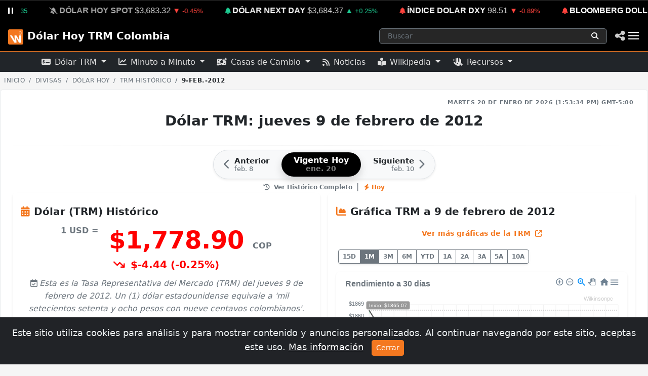

--- FILE ---
content_type: text/html; charset=UTF-8
request_url: https://dolar.wilkinsonpc.com.co/2012-02-09
body_size: 42407
content:

<!DOCTYPE html>
<html lang="es">
<head>
<meta charset="utf-8">
<meta http-equiv="X-UA-Compatible" content="IE=edge">
<meta name="viewport" content="width=device-width, initial-scale=1">
<meta name="author" content="Wilkinsonpc">
<meta name="version" content="1.8">
<title>Dólar TRM del jueves 9 de febrero de 2012 en Colombia | Dólar Histórico</title>
<meta name="description" content="Consulta la Tasa Representativa del Mercado (TRM) oficial registrada el jueves 9 de febrero de 2012. Archivo histórico del valor del dólar en Colombia, estadísticas y gráficas de comportamiento.">
<meta name="keywords" content="Tasa Representativa del Mercado (TRM) del jueves 9 de febrero de 2012, Dólar de jueves 9 de febrero de 2012, Tasa Representativa del Mercado, Precio del Dólar, Movimientos del Dólar, Estadísticas Tasa Representativa del Mercado (TRM), Dólar Tasa Representativa del Mercado (TRM) Colombia, Precio del dólar Tasa Representativa del Mercado (TRM), Tasa de cambio dólar, Dólar Tasa Representativa del Mercado (TRM) febrero 2012, Precio del dólar 9 de febrero de 2012">
<meta name="revisit-after" content="7 Days">
<meta name="google-site-verification" content="RpL6BeHc62lnjOdYmkPv2e74AhTD51g_m4RZc4Vann0">
<meta name="ezoic-site-verification" content="sd0WmBt2MVsfSyskP3DtHYZEwbFAfW">
<meta property="fb:app_id" content="1567895109902705">
<meta property="og:title" content="Precio del Dólar del jueves 9 de febrero de 2012 en Colombia">
<meta property="og:description" content="Cotización oficial de la divisa y análisis histórico para este día.">
<meta property="og:type" content="website">
<meta property="og:site_name" content="Dólar TRM del jueves 9 de febrero de 2012 en Colombia | Dólar Histórico">
<meta property="og:locale" content="es_LA">
<meta property="og:url" content="https://dolar.wilkinsonpc.com.co/2012-02-09">
<meta property="og:image" content="https://cdn.wilkinsonpc.com.cohttps://cdn.wilkinsonpc.com.co/img/dolar-historico/2012/precio-del-dolar-en-colombia-2012-02-09.jpg">
<meta property="og:image:type" content="image/jpeg">
<meta property="og:image:width" content="640">
<meta property="og:image:height" content="480">
<meta name="twitter:card" content="summary_large_image">
<meta name="twitter:site" content="@Wilkinsonpc">
<meta name="twitter:creator" content="@Wilkinsonpc">
<meta name="twitter:title" content="Dólar TRM del jueves 9 de febrero de 2012 en Colombia | Dólar Histórico">
<meta name="twitter:description" content="Consulta la Tasa Representativa del Mercado (TRM) oficial registrada el jueves 9 de febrero de 2012. Archivo histórico del valor del dólar en Colombia, estadísticas y gráficas de comportamiento.">
<meta name="twitter:image" content="https://cdn.wilkinsonpc.com.cohttps://cdn.wilkinsonpc.com.co/img/dolar-historico/2012/precio-del-dolar-en-colombia-2012-02-09.jpg">
<meta name="article-published_time" property="article:published_time" content="2026-01-17T14:32:16-05:00">
<meta name="article-modified_time" property="article:modified_time" content="2026-01-17T14:32:16-05:00">
<meta name="updated_time" property="og:updated_time" content="2026-01-17T14:32:16-05:00">
<meta name="publish_date" property="og:publish_date" content="2026-01-17T14:32:16-05:00">
<meta name="author" content="Wilkinson Rayo, Karen Urrego">
<meta http-equiv="last-modified" content="2026-01-17T14:32:16-05:00">
<link rel="canonical" href="https://dolar.wilkinsonpc.com.co/2012-02-09">
<link rel="apple-touch-icon" sizes="180x180" href="/img/apple-touch-icon.png">
<link rel="icon" type="image/png" sizes="32x32" href="/img/favicon-32x32.png">
<link rel="icon" type="image/png" sizes="16x16" href="/img/favicon-16x16.png">
<link rel="manifest" href="/manifest.json">
<link rel="mask-icon" href="/img/safari-pinned-tab.svg" color="#5bbad5">
<meta name="msapplication-TileColor" content="#000000">
<meta name="theme-color" content="#ffffff">
<!-- Font Awesome Free -->
<link rel="stylesheet" type="text/css" href="https://cdnjs.cloudflare.com/ajax/libs/font-awesome/6.5.1/css/all.min.css"/>
<!-- Diseño de las Tablas tablesorter -->
<link rel="stylesheet" href="https://dolar.wilkinsonpc.com.co/css/tablesorter.theme.bootstrap.css"/>
<!-- Bootstrap v5.2 -->
<link rel="stylesheet" href="https://cdn.jsdelivr.net/npm/bootstrap@5.2.0/dist/css/bootstrap.min.css" integrity="sha384-gH2yIJqKdNHPEq0n4Mqa/HGKIhSkIHeL5AyhkYV8i59U5AR6csBvApHHNl/vI1Bx" crossorigin="anonymous"/>
<!-- Bootstrap Icons CSS -->
<link rel="stylesheet" href="https://cdn.jsdelivr.net/npm/bootstrap-icons@1.10.0/font/bootstrap-icons.css"><!-- Font Awesome Free v6.5.1 -->
<link rel="stylesheet" href="https://cdnjs.cloudflare.com/ajax/libs/font-awesome/6.5.1/css/all.min.css" integrity="sha512-DTOQO9RWCH3ppGqcWaEA1BIZOC6xxalwEsw9c2QQeAIftl+Vegovlnee1c9QX4TctnWMn13TZye+giMm8e2LwA==" crossorigin="anonymous" referrerpolicy="no-referrer" />
<!-- Custom CSS -->
<link rel="stylesheet" type="text/css" href="https://dolar.wilkinsonpc.com.co/css/estilos.css?ver=20011324">
<!-- Aviso Cookies -->
<link rel="stylesheet" type="text/css" href="https://dolar.wilkinsonpc.com.co/css/aviso-cookies.css">

<script type="application/ld+json">
{
	"@context": "https://schema.org",
	"@graph": [
		{
			"@type": "BreadcrumbList",
			"itemListElement": [
				{
					"@type": "ListItem",
					"position": 1,
					"name": "Dólar Hoy TRM",
					"item": "https://dolar.wilkinsonpc.com.co"
				},
				{
					"@type": "ListItem",
					"position": 2,
					"name": "Histórico",
					"item": "https://dolar.wilkinsonpc.com.co/dolar-trm-historico.html"
				},
				{
					"@type": "ListItem",
					"position": 3,
					"name": "9-feb.-2012",
					"item": "https://dolar.wilkinsonpc.com.co/2012-02-09"
				}
			]
		},
		{
			"@type": "WebPage",
			"@id": "https://dolar.wilkinsonpc.com.co/2012-02-09#webpage",
			"url": "https://dolar.wilkinsonpc.com.co/2012-02-09",
			"name": "Dólar TRM del jueves 9 de febrero de 2012 en Colombia | Dólar Histórico",
			"headline": "Valor Histórico Dólar TRM - jueves 9 de febrero de 2012",
			"description": "Consulta la Tasa Representativa del Mercado (TRM) oficial registrada el jueves 9 de febrero de 2012. Archivo histórico del valor del dólar en Colombia, estadísticas y gráficas de comportamiento.",
				"text": ""Análisis dólar Tasa Representativa del Mercado (TRM) jueves 9 de febrero de 2012 Ha retrocedido a un nivel que no se había visto desde el viernes 2 de septiembre de 2011, cuando se situó en $1,778.51. La tasa de cambio representativa del mercado (Tasa Representativa del Mercado (TRM)) se fijó en $1,778.90 para el día jueves 9 de febrero de 2012, lo que representa una disminución de $-4.44 (una variación del -0.25%) frente a la Tasa Representativa del Mercado (TRM) anterior de $1,783.34. Una pequeñísima diferencia de tan solo -4.44 pesos,..."",
"datePublished": "2012-02-09",
			"dateModified": "2026-01-17T14:32:16-05:00",
			"inLanguage": "es-CO",
			"primaryImageOfPage": {
				"@type": "ImageObject",
				"url": "https://cdn.wilkinsonpc.com.co/img/dolar-historico/2012/precio-del-dolar-en-colombia-2012-02-09.jpg",
				"width": 640,
				"height": 480,
				"caption": "Gráfica del precio del dólar del jueves 9 de febrero de 2012"
			},
			"publisher": {
				"@type": "Organization",
				"name": "Wilkinsonpc",
				"logo": {
					"@type": "ImageObject",
					"url": "https://cdn.wilkinsonpc.com.co/img/wilkinsonpc-logo.png"
				}
			},
			"mainEntity": {
				"@type": "ExchangeRateSpecification",
				"@id": "https://dolar.wilkinsonpc.com.co/2012-02-09#exchange-rate",
				"currency": "USD",
				"currentExchangeRate": {
					"@type": "UnitPriceSpecification",
					"price": "1778.9",
					"priceCurrency": "COP"
				},
				"datePosted": "2012-02-09",
				"provider": {
					"@type": "Organization",
					"name": "Superintendencia Financiera de Colombia",
					"url": "https://www.superfinanciera.gov.co/"
				}
			}
		}
	]
}
</script>
<!-- jquery plugin -->
<script type="text/javascript" src="https://ajax.googleapis.com/ajax/libs/jquery/3.5.1/jquery.min.js"></script>
<script type="text/javascript">
  window._taboola = window._taboola || [];
  _taboola.push({article:'auto'});
  !function (e, f, u, i) {
    if (!document.getElementById(i)){
      e.async = 1;
      e.src = u;
      e.id = i;
      f.parentNode.insertBefore(e, f);
    }
  }(document.createElement('script'),
  document.getElementsByTagName('script')[0],
  '//cdn.taboola.com/libtrc/wilkinsonpcd29-network/loader.js',
  'tb_loader_script');
  if(window.performance && typeof window.performance.mark == 'function')
    {window.performance.mark('tbl_ic');}
</script>
<script src="https://cmp.gatekeeperconsent.com/min.js" data-cfasync="false"></script>
<script src="https://the.gatekeeperconsent.com/cmp.min.js" data-cfasync="false"></script>
<script async src="//www.ezojs.com/ezoic/sa.min.js"></script>
<script>
    window.ezstandalone = window.ezstandalone || {};
    ezstandalone.cmd = ezstandalone.cmd || [];
</script>
		<!-- ticker draggable -->
<script type="text/javascript" src="https://cdn.jsdelivr.net/npm/gsap@latest/dist/gsap.min.js" defer></script>
<script src="https://cdn.jsdelivr.net/npm/gsap@latest/dist/Draggable.min.js" defer></script>
<link rel="stylesheet" type="text/css" href="https://cdn.datatables.net/1.13.6/css/dataTables.bootstrap5.min.css"/>
<script type="text/javascript" src="https://cdn.datatables.net/1.13.6/js/jquery.dataTables.min.js"></script>
<script type="text/javascript" src="https://cdn.datatables.net/1.13.6/js/dataTables.bootstrap5.min.js"></script>
<script type="text/javascript" defer>
	$(document).ready(function() {
		$.extend(true, $.fn.dataTable.defaults, {
			"language": {
				"search": "",
				"info": "_START_ a _END_ de _TOTAL_", // Mostrando 1 a 10 de 30
				"decimal": ",",
				"thousands": ".",
				"sProcessing":     "Procesando...",
				"sLengthMenu":     "Mostrar _MENU_", // Texto más corto
				"sZeroRecords":    "No se encontraron resultados",
				"sEmptyTable":     "Sin datos",
				"sInfoEmpty":      "0 de 0",
				"sInfoFiltered":   "(filtrado de _MAX_)",
				"searchPlaceholder": "Buscar...",
				"oPaginate": {
					"sFirst":    '<i class="fa-solid fa-angles-left"></i>',
					"sLast":     '<i class="fa-solid fa-angles-right"></i>',
					"sNext":     '<i class="fa-solid fa-chevron-right"></i>',
					"sPrevious": '<i class="fa-solid fa-chevron-left"></i>'
				}
			},
			"pagingType": "simple_numbers",
			"dom": '<"row mb-2"<"col-6"l><"col-6"f>>rt<"row mt-2 align-items-center"<"col-md-5"i><"col-md-7"p>>',
		});
	});
</script>
<!-- Google tag (gtag.js) -->
<script async src="https://www.googletagmanager.com/gtag/js?id=G-63BPD365BF"></script>
<script>
	window.dataLayer = window.dataLayer || [];
	function gtag(){dataLayer.push(arguments);}
	gtag('js', new Date());
	gtag('config', 'G-63BPD365BF');
</script><script src="https://cdn.onesignal.com/sdks/web/v16/OneSignalSDK.page.js" defer></script>
<script defer>
  window.OneSignalDeferred = window.OneSignalDeferred || [];
  OneSignalDeferred.push(function(OneSignal) {
    OneSignal.init({
      appId: "37244cdc-6d0b-4310-9ca8-f87752883b63",
    });
  });
</script>
<script src="https://dolar.wilkinsonpc.com.co/js/wpc.mostrar-mas.js" defer></script>
<script type="text/javascript" src="https://dolar.wilkinsonpc.com.co/js/wpc.numero-a-letras.js" defer></script>
<!-- apexchart -->
<script src="https://cdn.jsdelivr.net/npm/apexcharts@3.45.0/dist/apexcharts.min.js"></script>
    <!-- HTML5 shim and Respond.js for IE8 support of HTML5 elements and media queries -->
    <!-- WARNING: Respond.js doesn't work if you view the page via file:// -->
    <!--[if lt IE 9]>
      <script src="https://oss.maxcdn.com/html5shiv/3.7.2/html5shiv.min.js" defer></script>
      <script src="https://oss.maxcdn.com/respond/1.4.2/respond.min.js" defer></script>
    <![endif]-->
</head>
<body>

	<nav class="navbar navbar-dark bg-dark fixed-top shadow-sm" id="navbar" style="z-index: 2147483640; border-bottom: 1px solid var(--wpc-color, #fd7e14);"><!-- navbar -->
	<div class="container-fluid p-0">
	<div class="row m-0">
        <div class="col-12 p-0 d-flex align-items-center" style="border-bottom:1px solid #333; border-top:1px solid #333; background-color:#000000; height: 42px;">

            <button id="ticker-pause-btn" style="background:transparent; border:none; color:white; padding: 0 15px; cursor:pointer; z-index:10; outline:none; display:flex; align-items:center; height:100%;">
                <svg width="12" height="12" viewBox="0 0 12 12" fill="white">
                    <rect x="1" y="0" width="3" height="12"/>
                    <rect x="8" y="0" width="3" height="12"/>
                </svg>
            </button>

            <div class="ticker_text-marquee flex-grow-1" style="overflow: hidden; position: relative;">
				<div class="ticker_text-single d-flex align-items-center" id="ticker" style="height: 40px;">
					<span class="text-white js-text"> <span class="ticker_text js-text" style="margin-right: 25px;"><i class="fa-solid fa-bell me-1" style="font-size:0.8em; color:#1ECD93;"></i><a href="https://dolar.wilkinsonpc.com.co" target="_top" title="Precio del Dólar TRM Hoy en Colombia - 20-ene.-2026" style="color:#fff; font-weight:600;" class="text-decoration-none text-uppercase me-1">DÓLAR HOY TRM</a><span title="Anterior: $3,687.32"  style="color:#dddddd;" class="me-1">$3,700.05</span><span style="color:#1ECD93;font-size:0.9em;" class="me-1">▲ <small>0.35</small></span></span>
<span class="ticker_text js-text" style="margin-right: 25px;"><i class="fa-solid fa-bell-slash me-1" style="font-size:0.8em; color:#aaa;"></i><a href="https://dolar.wilkinsonpc.com.co/dolar-hoy-spot-minuto-a-minuto/" target="_top" title="Dólar Minuto a Minuto, Spot - 20 de enero (1:00:00 pm) Mercado Cerrado!" style="color:#aaa;" class="text-decoration-none text-uppercase me-1">DÓLAR HOY SPOT</a><span title="Anterior: $3,700.05"  style="color:#dddddd;" class="me-1">$3,683.32</span><span style="color:#FF433D;font-size:0.9em;" class="me-1">▼ <small>-0.45%</small></span></span>
<span class="ticker_text js-text" style="margin-right: 25px;"><i class="fa-solid fa-bell me-1" style="font-size:0.8em; color:#1ECD93;"></i><a href="https://monedas.wilkinsonpc.com.co/" target="_top" title="Dólar Next Day (USDCOP) - 20 de enero (12:59:59 pm)" style="color:#fff; font-weight:600;" class="text-decoration-none text-uppercase me-1">DÓLAR NEXT DAY</a><span title="Anterior: $3,675.29"  style="color:#dddddd;" class="me-1">$3,684.37</span><span style="color:#1ECD93;font-size:0.9em;" class="me-1">▲ <small>+0.25%</small></span></span>
<span class="ticker_text js-text" style="margin-right: 25px;"><i class="fa-solid fa-bell me-1" style="font-size:0.8em; color:#FF433D;"></i><a href="https://monedas.wilkinsonpc.com.co/" target="_top" title="Índice Dolar (DXY) - 20 de enero (1:37:53 pm)" style="color:#fff; font-weight:600;" class="text-decoration-none text-uppercase me-1">ÍNDICE DOLAR DXY</a><span title="Anterior: 99.393"  style="color:#dddddd;" class="me-1">98.51</span><span style="color:#FF433D;font-size:0.9em;" class="me-1">▼ <small>-0.89%</small></span></span>
<span class="ticker_text js-text" style="margin-right: 25px;"><i class="fa-solid fa-bell me-1" style="font-size:0.8em; color:#FF433D;"></i><a href="https://indices.wilkinsonpc.com.co/" target="_top" title="Índice Bloomberg Dollar Spot - 20 de enero (1:45:19 pm)" style="color:#fff; font-weight:600;" class="text-decoration-none text-uppercase me-1">BLOOMBERG DOLLAR SPOT</a><span title="Anterior: 1,208.31"  style="color:#dddddd;" class="me-1">1,204.38</span><span style="color:#FF433D;font-size:0.9em;" class="me-1">▼ <small>-0.33%</small></span></span>
<span class="ticker_text js-text" style="margin-right: 25px;"><i class="fa-solid fa-bell me-1" style="font-size:0.8em; color:#1ECD93;"></i><a href="https://monedas.wilkinsonpc.com.co/" target="_top" title="Euro (EURUSD) - 20 de enero (1:48:06 pm)" style="color:#fff; font-weight:600;" class="text-decoration-none text-uppercase me-1">EURO</a><span title="Anterior: US$1.1646"  style="color:#dddddd;" class="me-1">US$1.1732</span><span style="color:#1ECD93;font-size:0.9em;" class="me-1">▲ <small>+0.74%</small></span></span>
<span class="ticker_text js-text" style="margin-right: 25px;"><i class="fa-solid fa-bell me-1" style="font-size:0.8em; color:#1ECD93;"></i><a href="https://petroleo-brent-hoy.wilkinsonpc.com.co/" target="_top" title="Petróleo Brent (CO1) - 20 de enero (1:29:57 pm)" style="color:#fff; font-weight:600;" class="text-decoration-none text-uppercase me-1">PETRÓLEO BRENT</a><span title="Anterior: US/bbl.$63.94"  style="color:#dddddd;" class="me-1">US/bbl.$64.86</span><span style="color:#1ECD93;font-size:0.9em;" class="me-1">▲ <small>+1.44%</small></span></span>
<span class="ticker_text js-text" style="margin-right: 25px;"><i class="fa-solid fa-bell me-1" style="font-size:0.8em; color:#FF433D;"></i><a href="https://commodities.wilkinsonpc.com.co/" target="_top" title="Café (KC1) - 20 de enero (1:30:00 pm)" style="color:#fff; font-weight:600;" class="text-decoration-none text-uppercase me-1">CAFÉ</a><span title="Anterior: USd/lb.$355.3"  style="color:#dddddd;" class="me-1">USd/lb.$345.95</span><span style="color:#FF433D;font-size:0.9em;" class="me-1">▼ <small>-2.63%</small></span></span>
<span class="ticker_text js-text" style="margin-right: 25px;"><i class="fa-solid fa-bell me-1" style="font-size:0.8em; color:#1ECD93;"></i><a href="https://commodities.wilkinsonpc.com.co/" target="_top" title="Oro (GC1) - 20 de enero (1:30:17 pm)" style="color:#fff; font-weight:600;" class="text-decoration-none text-uppercase me-1">ORO</a><span title="Anterior: US/t oz.$4,595.40"  style="color:#dddddd;" class="me-1">US/t oz.$4,766.70</span><span style="color:#1ECD93;font-size:0.9em;" class="me-1">▲ <small>+3.73%</small></span></span>
<span class="ticker_text js-text" style="margin-right: 25px;"><i class="fa-solid fa-bell me-1" style="font-size:0.8em; color:#1ECD93;"></i><a href="https://colcap-hoy.wilkinsonpc.com.co/" target="_top" title="Índice COLCAP (COLCAP) - 20 de enero (1:45:25 pm)" style="color:#fff; font-weight:600;" class="text-decoration-none text-uppercase me-1">COLCAP</a><span title="Anterior: 2,377.57"  style="color:#dddddd;" class="me-1">2,396.90</span><span style="color:#1ECD93;font-size:0.9em;" class="me-1">▲ <small>+0.81%</small></span></span>
<span class="ticker_text js-text" style="margin-right: 25px;"><i class="fa-solid fa-bell me-1" style="font-size:0.8em; color:#FF433D;"></i><a href="https://indices.wilkinsonpc.com.co/" target="_top" title="Índice STANDARD & POOR'S 500 (SPX) - 20 de enero (1:33:13 pm)" style="color:#fff; font-weight:600;" class="text-decoration-none text-uppercase me-1">STANDARD & POOR'S 500</a><span title="Anterior: 6,940.01"  style="color:#dddddd;" class="me-1">6,825.71</span><span style="color:#FF433D;font-size:0.9em;" class="me-1">▼ <small>-1.65%</small></span></span>
<span class="ticker_text js-text" style="margin-right: 25px;"><i class="fa-solid fa-bell me-1" style="font-size:0.8em; color:#FF433D;"></i><a href="https://criptomonedas.wilkinsonpc.com.co/" target="_top" title="Bitcoin - 20 de enero (1:51:25 pm)" style="color:#fff; font-weight:600;" class="text-decoration-none text-uppercase me-1">BITCOIN</a><span title="Anterior: 93,064.65739717"  style="color:#dddddd;" class="me-1">89,482.00</span><span style="color:#FF433D;font-size:0.9em;" class="me-1">▼ <small>-3.85</small></span></span>
<span class="ticker_text js-text" style="margin-right: 25px;"><i class="fa-solid fa-bell me-1" style="font-size:0.8em; color:#FF433D;"></i><a href="https://criptomonedas.wilkinsonpc.com.co/" target="_top" title="Ethereum - 20 de enero (1:51:22 pm)" style="color:#fff; font-weight:600;" class="text-decoration-none text-uppercase me-1">ETHEREUM</a><span title="Anterior: 3,211.38907409"  style="color:#dddddd;" class="me-1">2,993.39</span><span style="color:#FF433D;font-size:0.9em;" class="me-1">▼ <small>-6.79</small></span></span>
<span class="ticker_text js-text" style="margin-right: 25px;"><i class="fa-solid fa-bell me-1" style="font-size:0.8em; color:#FF433D;"></i><a href="https://criptomonedas.wilkinsonpc.com.co/" target="_top" title="Tether USD - 20 de enero (1:51:21 pm)" style="color:#fff; font-weight:600;" class="text-decoration-none text-uppercase me-1">TETHER USD</a><span title="Anterior: 1"  style="color:#dddddd;" class="me-1">1.00</span><span style="color:#FF433D;font-size:0.9em;" class="me-1">▼ <small>-0.05</small></span></span>

					</span>
				</div>
			</div>

			<div class="ticker_scroll"></div>
			<script src="/js/wpc.ticker.js" defer></script>
		</div>
	</div>
</div>
	<div id="navbar_container" class="container-fluid px-md-2 py-md-2">
		<!-- Logo y Botón de Retroceso Inteligente -->
		<div class="d-flex align-items-center">
			<a class="navbar-brand d-flex align-items-center me-0 me-sm-2 ms-2 d-none d-sm-block" href="https://dolar.wilkinsonpc.com.co/" id="icono_menu">
				<img src="https://dolar.wilkinsonpc.com.co/img/dolar-hoy-trm-colombia-icono-menu.png" width="30" height="30" alt="Dólar Hoy TRM Colombia" class="d-inline-block align-text-center transition-icon">
			</a>
			<a class="navbar-brand d-flex align-items-center fw-bold me-0 ms-2 ms-sm-0" href="https://dolar.wilkinsonpc.com.co/">Dólar Hoy TRM Colombia</a>
		</div>
		<!-- buscador -->

<button id="mobileSearchTrigger" class="btn border-0 text-white d-lg-none ms-auto me-2" type="button" aria-label="Abrir búsqueda">
	<i class="fa-solid fa-magnifying-glass"></i>
</button>
<div id="searchWrapper" class="search-wrapper-responsive d-none d-lg-block">
	<form method="get" action="https://www.google.com/search" role="search" class="w-100 h-100 d-flex align-items-center">
		<input type="hidden" name="sitesearch" value="wilkinsonpc.com.co">
		<div class="input-group input-group-sm border border-secondary rounded overflow-hidden w-100" style="background-color: #262626;">
			<input type="search"
				id="searchInput"
				name="q"
				class="form-control bg-transparent border-0 text-white shadow-none ps-3 placeholder-gray"
				autocomplete="off"
				placeholder="Buscar"
				aria-label="Buscar en wilkinsonpc.com.co">

			<button type="submit" class="btn border-0 text-white px-3" title="Buscar">
				<i class="fa-solid fa-magnifying-glass"></i>
			</button>
			<button type="button" id="mobileSearchClose" class="btn border-0 text-secondary border-start border-secondary px-3 d-lg-none">
				<i class="fa-solid fa-xmark"></i>
			</button>
		</div>
	</form>
	<div id="searchDropdown" class="position-absolute w-100 mt-1 rounded shadow-lg d-none z-3" style="background-color: #1a1a1a; border: 1px solid #444; overflow: hidden; top: 100%; left:0;">

		<div class="p-0 border-bottom border-secondary bg-dark">
			<span class="fw-bold text-light small ms-2">Más buscados</span>
		</div>
		<div class="list-group list-group-flush">
	<a href="https://dolar.wilkinsonpc.com.co/" class="list-group-item list-group-item-action bg-transparent border-secondary py-2">
	<div class="d-flex align-items-center">
		<div class="flex-grow-1">
			<div class="fw-bold fs-6 text-white">USD/COP</div>
			<div class="small text-muted">Dólar Americano - Peso Colombiano</div>
		</div>
		<span class="badge border border-secondary text-light">Divisas</span>
	</div>
</a><a href="https://euro-hoy.wilkinsonpc.com.co/" class="list-group-item list-group-item-action bg-transparent border-secondary py-2">
	<div class="d-flex align-items-center">
		<div class="flex-grow-1">
			<div class="fw-bold fs-6 text-white">EUR/COP</div>
			<div class="small text-muted">Euro - Peso Colombiano</div>
		</div>
		<span class="badge border border-secondary text-light">Divisas</span>
	</div>
</a><a href="https://colcap-hoy.wilkinsonpc.com.co/" class="list-group-item list-group-item-action bg-transparent border-secondary py-2">
	<div class="d-flex align-items-center">
		<div class="flex-grow-1">
			<div class="fw-bold fs-6 text-white">COLCAP</div>
			<div class="small text-muted">Índice COLCAP</div>
		</div>
		<span class="badge border border-secondary text-light">Índices</span>
	</div>
</a><a href="https://petroleo-brent-hoy.wilkinsonpc.com.co/" class="list-group-item list-group-item-action bg-transparent border-secondary py-2">
	<div class="d-flex align-items-center">
		<div class="flex-grow-1">
			<div class="fw-bold fs-6 text-white">BRENT</div>
			<div class="small text-muted">Petróleo BRENT</div>
		</div>
		<span class="badge border border-secondary text-light">Materias Primas</span>
	</div>
</a><a href="https://petroleo-wti-hoy.wilkinsonpc.com.co/" class="list-group-item list-group-item-action bg-transparent border-secondary py-2">
	<div class="d-flex align-items-center">
		<div class="flex-grow-1">
			<div class="fw-bold fs-6 text-white">WTI</div>
			<div class="small text-muted">Petróleo WTI</div>
		</div>
		<span class="badge border border-secondary text-light">Materias Primas</span>
	</div>
</a>
</div>
	</div>
</div>
<style>
.placeholder-gray::placeholder { color: #6c757d !important; opacity: 1; }
input[type="search"]::-webkit-search-cancel-button { filter: invert(1); cursor: pointer; }

.list-group-item-action:hover, .list-group-item-action:focus {
	background-color: #333333 !important;
	color: #ffffff;
	border-color: #555 !important;
	z-index: 2;
}
.list-group-item-action:hover .text-muted { color: #adb5bd !important; }
@media (min-width: 992px) {
	.search-wrapper-responsive {
		position: relative;
		width: 450px;
		max-width: 100%;
		margin-left: auto;
		margin-right: 1rem;
	}
}
@media (max-width: 991.98px) {
	.search-wrapper-responsive {
		position: absolute;
		top: 0;
		left: 0;
		width: 100%;
		height: 100%;
		background-color: var(--nav-bar-sub-bg-color, #000);
		z-index: 1050;
		padding: 5px 10px;
		display: flex;
		align-items: center;
	}
}
	/* nav-link 'active', borde inferior naranja */
.navbar-nav .nav-link.active {
	color: var(--wpc-color, #fd7e14) !important;
	border-bottom: 1px solid var(--wpc-color, #fd7e14);
	font-weight: 600;
	background-color: transparent !important;
}
	/* Ajuste línea con el texto */
.navbar-nav .nav-link {
	padding-bottom: 8px;
	border-bottom: 1px solid transparent;
}
	/* Opcional: Hover sutil */
.navbar-nav .nav-link:hover {
	border-bottom-color: rgba(253, 126, 20, 0.5);
}
</style>

<script>
document.addEventListener("DOMContentLoaded", function() {
	const searchWrapper  = document.getElementById('searchWrapper');
	const searchInput    = document.getElementById('searchInput');
	const searchDropdown = document.getElementById('searchDropdown');
	const mobileTrigger  = document.getElementById('mobileSearchTrigger');
	const mobileClose    = document.getElementById('mobileSearchClose');
	mobileTrigger.addEventListener('click', function() {
		searchWrapper.classList.remove('d-none');
		searchWrapper.classList.add('d-flex');
		mobileTrigger.classList.add('d-none');
		searchInput.focus();
	});
	function closeSearch() {
		searchWrapper.classList.add('d-none');
		searchWrapper.classList.remove('d-flex');
		searchDropdown.classList.add('d-none');
		mobileTrigger.classList.remove('d-none');
	}
	mobileClose.addEventListener('click', closeSearch);
	searchInput.addEventListener('focus', function() {
		searchDropdown.classList.remove('d-none');
	});
	document.addEventListener('click', function(event) {
		const isClickInside = searchWrapper.contains(event.target) || mobileTrigger.contains(event.target);
		if (!isClickInside) {
			searchDropdown.classList.add('d-none');
			if (window.innerWidth < 992 && !searchWrapper.classList.contains('d-none')) {
				closeSearch();
			}
		}
	});
});
</script>
		<!-- buscador -->

		<!-- live dot + share + hamburguer -->
		<div class="d-flex align-items-center gap-2 gap-md-3">
			
			<a href="#" role="button" class="text-white" data-bs-toggle="modal" data-bs-target="#shareModal" id="navbar_share_icon" title="Compartir">
				<i class="fa-solid fa-share-nodes fa-lg"></i>
			</a>
			<button class="navbar-toggler border-0 p-1 mt-1 me-1" type="button" data-bs-toggle="offcanvas" data-bs-target="#offcanvasDarkNavbar" aria-controls="offcanvasDarkNavbar">
				<svg width="25" height="25" viewBox="0 0 24 24" fill="none" xmlns="http://www.w3.org/2000/svg">
					<rect x="2" y="5" width="20" height="2" fill="#FFFFFF"/>
					<rect x="2" y="11" width="20" height="2" fill="#FFFFFF"/>
					<rect x="2" y="17" width="20" height="2" fill="#FFFFFF"/>
				</svg>
			</button>
		</div>

		<!-- Menú Desplegable (Offcanvas) -->
		<div class="offcanvas offcanvas-start text-bg-dark" tabindex="-1" id="offcanvasDarkNavbar" aria-labelledby="offcanvasDarkNavbarLabel">

			<div class="offcanvas-header border-bottom border-secondary">
				<h5 class="offcanvas-title d-flex align-items-center" id="offcanvasDarkNavbarLabel">
					<a href="https://www.wilkinsonpc.com.co" class="text-primary me-3" title="Ir al Inicio"><i class="fa-solid fa-house"></i></a>
					<span>Menú Principal</span>
				</h5>
				<button type="button" class="btn-close btn-close-white" data-bs-dismiss="offcanvas" aria-label="Cerrar"></button>
			</div>

			<div class="offcanvas-body">
				<ul class="navbar-nav justify-content-start flex-grow-1">

					<!-- Accesos Rápidos -->
					<li class="nav-item"><a class="nav-link" href="https://dolar.wilkinsonpc.com.co/trm-hoy"><i class="fa-solid fa-calendar-day fa-fw me-3 text-muted"></i>Dólar TRM Hoy</a></li>
					<li class="nav-item"><a class="nav-link" href="https://dolar.wilkinsonpc.com.co/trm-ayer"><i class="fa-solid fa-calendar-minus fa-fw me-3 text-muted"></i>Dólar TRM Ayer</a></li>
					<li class="nav-item mb-2"><a class="nav-link" href="https://dolar.wilkinsonpc.com.co/dolar-hoy-spot-minuto-a-minuto/"><i class="fa-solid fa-chart-line fa-fw me-3 text-muted"></i>Minuto a Minuto</a></li>

					<!-- Sección TRM -->
					<li class="nav-item dropdown">
						<a class="nav-link dropdown-toggle" href="#" role="button" data-bs-toggle="dropdown" aria-expanded="false">
							<i class="fa-solid fa-money-check-dollar fa-fw me-3"></i>Dólar TRM Oficial
						</a>
						<ul class="dropdown-menu dropdown-menu-dark border-0 bg-secondary bg-opacity-10 ms-3">
							<li><h6 class="dropdown-header text-light opacity-50">Análisis</h6></li>
							<li><a class="dropdown-item active" href="https://dolar.wilkinsonpc.com.co/dolar-trm-historico.html"><i class="fa-solid fa-clock-rotate-left me-2"></i>Histórico</a></li>
							<li><a class="dropdown-item" href="https://dolar.wilkinsonpc.com.co/dolar-trm-graficas.html"><i class="fa-solid fa-chart-area me-2"></i>Gráficas</a></li>
							<li><a class="dropdown-item" href="https://dolar.wilkinsonpc.com.co/dolar-trm-comparar.html"><i class="fa-solid fa-scale-balanced me-2"></i>Comparativa Anual</a></li>
							<li><a class="dropdown-item" href="https://dolar.wilkinsonpc.com.co/dolar-trm-records.html"><i class="fa-solid fa-trophy me-2"></i>Cifras Récord</a></li>
							<li><hr class="dropdown-divider border-secondary"></li>
							<li><h6 class="dropdown-header text-light opacity-50">Herramientas</h6></li>
							<li><a class="dropdown-item" href="https://dolar.wilkinsonpc.com.co/dolar-trm-convertidor.html"><i class="fa-solid fa-calculator me-2"></i>Convertidor</a></li>
							<li><a class="dropdown-item" href="https://dolar.wilkinsonpc.com.co/generar-certificado-de-la-trm.html"><i class="fa-solid fa-file-signature me-2"></i>Generar Certificado</a></li>
						</ul>
					</li>

					<!-- Sección SPOT -->
					<li class="nav-item dropdown">
						<a class="nav-link dropdown-toggle" href="#" role="button" data-bs-toggle="dropdown" aria-expanded="false">
							<i class="fa-regular fa-clock fa-fw me-3"></i>Mercado en Vivo
						</a>
						<ul class="dropdown-menu dropdown-menu-dark border-0 bg-secondary bg-opacity-10 ms-3">
							<li><a class="dropdown-item" href="https://dolar.wilkinsonpc.com.co/dolar-hoy-spot-minuto-a-minuto/"><i class="fa-solid fa-stopwatch me-2 text-muted"></i>Dólar SPOT (Hoy)</a></li>
							<li><a class="dropdown-item" href="https://dolar.wilkinsonpc.com.co/dolar-next-day"><i class="fa-solid fa-forward me-2 text-muted"></i>Dólar NEXT DAY</a></li>
							<li><hr class="dropdown-divider border-secondary"></li>
							<li><a class="dropdown-item" href="https://dolar.wilkinsonpc.com.co/dolar-hoy-spot-minuto-a-minuto/dolar-spot-historico.html"><i class="fa-solid fa-database me-2"></i>Histórico SPOT</a></li>
							<li><a class="dropdown-item" href="https://dolar.wilkinsonpc.com.co/dolar-hoy-spot-minuto-a-minuto/dolar-spot-records.html"><i class="fa-solid fa-ranking-star me-2"></i>Récords Intradía</a></li>
						</ul>
					</li>

					<!-- Sección Casas de Cambio -->
					<li class="nav-item dropdown">
						<a class="nav-link dropdown-toggle" href="#" role="button" data-bs-toggle="dropdown" aria-expanded="false">
							<i class="fa-solid fa-money-bill-transfer fa-fw me-3"></i>Casas de Cambio
						</a>
						<ul class="dropdown-menu dropdown-menu-dark border-0 bg-secondary bg-opacity-10 ms-3">
							<li><a class="dropdown-item" href="https://dolar.wilkinsonpc.com.co/dolar-hoy-casas-de-cambio-colombia/"><i class="fa-solid fa-sack-dollar me-2"></i>Promedio Hoy</a></li>
							<li><a class="dropdown-item" href="https://dolar.wilkinsonpc.com.co/dolar-hoy-casas-de-cambio-colombia/casas-de-cambio-ciudades.html"><i class="fa-solid fa-map-location-dot me-2"></i>Por Ciudades</a></li>
							<li><a class="dropdown-item" href="https://dolar.wilkinsonpc.com.co/dolar-hoy-casas-de-cambio-colombia/casas-de-cambio.html"><i class="fa-solid fa-list-ul me-2"></i>Directorio de Casas</a></li>
						</ul>
					</li>

					<!-- Sección WILKIPEDIA -->
					<li class="nav-item dropdown">
						<a class="nav-link dropdown-toggle" href="#" role="button" data-bs-toggle="dropdown" aria-expanded="false">
							<i class="fa-solid fa-book-open-reader fa-fw me-3"></i>Wilkipedia
						</a>
						<ul class="dropdown-menu dropdown-menu-dark border-0 bg-secondary bg-opacity-10 ms-3">
							<li><a class="dropdown-item" href="https://dolar.wilkinsonpc.com.co/wilkipedia/"><i class="fa-solid fa-house me-2"></i>Portada</a></li>
							<li><a class="dropdown-item" href="https://dolar.wilkinsonpc.com.co/wilkipedia/glosario-del-dolar.html"><i class="fa-solid fa-book me-2"></i>Glosario</a></li>
							<li><hr class="dropdown-divider border-secondary"></li>
							<li><h6 class="dropdown-header text-light opacity-50">Top Artículos</h6></li>
							<li><a class="dropdown-item" href="https://dolar.wilkinsonpc.com.co/wilkipedia/como-se-determina-o-calcula-la-trm-en-colombia.html">Así se calcula la TRM del Dólar</a></li>
							<li><a class="dropdown-item" href="https://dolar.wilkinsonpc.com.co/wilkipedia/donde-comprar-dolares-colombia-casas-cambio-apps-bancos.html">¿Dónde Comprar?</a></li>
							<li><a class="dropdown-item" href="https://dolar.wilkinsonpc.com.co/wilkipedia/billetes-dolar-no-reciben-colombia-cara-chica-series.html">Billetes Rechazados</a></li>
							<li><a class="dropdown-item" href="https://dolar.wilkinsonpc.com.co/wilkipedia/cdt-vs-dolar-colombia-cual-es-mejor-inversion.html">¿Invertir en CDT o Dólar?</a></li>
						</ul>
					</li>

					<!-- Sección Indicadores -->
					<li class="nav-item dropdown">
						<a class="nav-link dropdown-toggle" href="#" role="button" data-bs-toggle="dropdown" aria-expanded="false">
							<i class="fa-solid fa-arrow-trend-up fa-fw me-3"></i>Indicadores
						</a>
						<ul class="dropdown-menu dropdown-menu-dark border-0 bg-secondary bg-opacity-10 ms-3">
							<li><a class="dropdown-item" href="https://acciones.wilkinsonpc.com.co"><i class="fa-solid fa-briefcase me-2"></i>Acciones</a></li>
							<li><a class="dropdown-item" href="https://commodities.wilkinsonpc.com.co"><i class="fa-solid fa-oil-well me-2"></i>Materias Primas (Petróleo)</a></li>
							<li><a class="dropdown-item" href="https://criptomonedas.wilkinsonpc.com.co"><i class="fa-brands fa-bitcoin me-2"></i>Criptomonedas</a></li>
							<li><a class="dropdown-item" href="https://monedas.wilkinsonpc.com.co"><i class="fa-solid fa-coins me-2"></i>Otras Divisas</a></li>
							<li><a class="dropdown-item" href="https://nacion.wilkinsonpc.com.co"><i class="fa-solid fa-building-columns me-2"></i>Economía Nacional</a></li>
							<li><a class="dropdown-item" href="https://tasas-bancarias.wilkinsonpc.com.co"><i class="fa-solid fa-building-columns me-2"></i>Tasas de Interés</a></li>
						</ul>
					</li>

					<!-- Sección Recursos -->
					<li class="nav-item dropdown">
						<a class="nav-link dropdown-toggle" href="#" role="button" data-bs-toggle="dropdown" aria-expanded="false">
							<i class="fa-solid fa-hand-sparkles fa-fw me-3"></i>Recursos
						</a>
						<ul class="dropdown-menu dropdown-menu-dark border-0 bg-secondary bg-opacity-10 ms-3">
							<li><a class="dropdown-item" href="https://dolar.wilkinsonpc.com.co/noticias/"><i class="fa-solid fa-newspaper me-2"></i>Noticias</a></li>
							<li><a class="dropdown-item" href="https://dolar.wilkinsonpc.com.co/calendario/"><i class="fa-regular fa-calendar-days me-2"></i>Calendario</a></li>
							<li><a class="dropdown-item" href="https://dolar.wilkinsonpc.com.co/widgets/"><i class="fa-solid fa-code me-2"></i>Widgets Gratis</a></li>
							<li><a class="dropdown-item" href="https://dolar.wilkinsonpc.com.co/comunicaciones.html?notificaciones"><i class="fa-solid fa-bell me-2"></i>Notificaciones</a></li>
						</ul>
					</li>

					<!-- Sección Nosotros -->
					<li class="nav-item dropdown">
						<a class="nav-link dropdown-toggle" href="#" role="button" data-bs-toggle="dropdown" aria-expanded="false">
							<i class="fa-solid fa-shield-halved fa-fw me-3"></i>Nosotros
						</a>
						<ul class="dropdown-menu dropdown-menu-dark border-0 bg-secondary bg-opacity-10 ms-3">
							<li><a class="dropdown-item" href="https://www.wilkinsonpc.com.co/contactenos.html?z=monedas"><i class="fa-solid fa-envelope me-2"></i>Contáctenos</a></li>
							<li><a class="dropdown-item" href="https://www.wilkinsonpc.com.co/privacidad.html?z=monedas"><i class="fa-solid fa-user-shield me-2"></i>Privacidad</a></li>
						</ul>
					</li>

							<li class="nav-item mt-2 border-top border-secondary pt-2">
			<a class="nav-link wpc-color" href="#" data-bs-toggle="modal" data-bs-target="#commentsModal">
				<i class="fa-solid fa-comment-dollar fa-fw me-3"></i>Comentarios
			</a>
		</li>

					<li class="nav-item mb-2 mt-2 border-top border-secondary pt-2">
						<a class="nav-link" href="#" data-bs-toggle="modal" data-bs-target="#userOptionsModal">
							<i class="fa-solid fa-sliders fa-fw me-3"></i>Opciones de Usuario
						</a>
					</li>
					
					

				</ul>
			</div>
		</div>
	</div>
</nav><!-- navbar -->
	<script defer>
	document.addEventListener("DOMContentLoaded", function() {
		if (document.referrer && document.referrer !== "") {
			var linkElement = document.querySelector('#icono_menu');
			var imgElement = document.querySelector('#icono_menu img');

			if(linkElement && imgElement) {
				linkElement.href = document.referrer;
				imgElement.src = imgElement.src.replace('/img/dolar-hoy-trm-colombia-icono-menu.png', '/img/dolar-hoy-trm-colombia-icono-menu-back.png');
				linkElement.title = "Volver a la página anterior";
			}
		}
	});
	</script>
	<style>
	/* --- ESTILOS CARBON NAV --- */
.btn-carbon {
	background-color: transparent;
	color: #e0e0e0;
	border: none;
	border-bottom: 3px solid transparent;
	transition: all 0.2s ease;
	font-weight: 500;
}
.btn-carbon:hover,
.btn-carbon:focus,
.btn-carbon.show {
	background-color: #2c2c2c;
	color: #ffffff;
	border-bottom-color: #ffffff;
}
.btn-carbon.active {
	background-color: #2c2c2c;
	color: #ffffff;
	border-bottom-color: #ffffff;
	font-weight: 700;
}
.dropdown-menu {
	margin-top: -1px;
	border-top: 3px solid #ffffff;
	border-radius: 0 0 4px 4px;
}
</style>

<nav class="container-fluid p-0 d-none d-md-block bg-dark mb-2">
	<div class="container px-0 pt-2 pb-0">
		<div class="d-flex" role="group" aria-label="Navegación de Herramientas Dólar">

			<div class="btn-group" role="group">
				<button id="btnGroupDropTRM" type="button" class="btn btn-carbon dropdown-toggle  rounded-0 pt-2 pb-1" data-bs-toggle="dropdown" aria-expanded="false" title="Tasa Representativa del Mercado Oficial">
					<span class="fa-solid fa-money-check-dollar me-2"></span>Dólar TRM <span class="caret"></span>
				</button>
				<ul class="dropdown-menu dropdown-menu-start shadow border-0 rounded-0 mt-0" aria-labelledby="btnGroupDropTRM" style="min-width: 260px;">
					<li><h6 class="dropdown-header text-primary text-uppercase small fw-bold">Cotización Oficial</h6></li>
					<li>
						<a class="dropdown-item fw-bold" href="https://dolar.wilkinsonpc.com.co/trm-hoy" title="Precio oficial vigente hoy">
							<i class="fa-solid fa-calendar-day me-2 text-muted"></i> Dólar TRM Hoy
						</a>
					</li>
					<li>
						<a class="dropdown-item" href="https://dolar.wilkinsonpc.com.co/trm-ayer" title="Precio de cierre anterior">
							<i class="fa-solid fa-calendar-minus me-2 text-muted"></i> Dólar TRM Ayer
						</a>
					</li>
					<li><hr class="dropdown-divider"></li>
					<li><h6 class="dropdown-header text-primary text-uppercase small fw-bold">Análisis y Datos</h6></li>
					<li>
						<a class="dropdown-item" href="https://dolar.wilkinsonpc.com.co/dolar-trm-historico.html" title="Base de datos histórica">
							<i class="fa-solid fa-clock-rotate-left me-2 text-muted"></i> Histórico Completo
						</a>
					</li>
					<li>
						<a class="dropdown-item" href="https://dolar.wilkinsonpc.com.co/dolar-trm-graficas.html" title="Tendencias visuales">
							<i class="fa-solid fa-chart-area me-2 text-muted"></i> Gráficas
						</a>
					</li>
					<li>
						<a class="dropdown-item" href="https://dolar.wilkinsonpc.com.co/dolar-trm-comparar.html" title="Comparar periodos">
							<i class="fa-solid fa-scale-balanced me-2 text-muted"></i> Comparativas
						</a>
					</li>
					<li>
						<a class="dropdown-item" href="https://dolar.wilkinsonpc.com.co/dolar-trm-records.html" title="Máximos y mínimos históricos">
							<i class="fa-solid fa-trophy me-2 text-muted"></i> Cifras Récord
						</a>
					</li>
					<li><hr class="dropdown-divider"></li>
					<li><h6 class="dropdown-header text-primary text-uppercase small fw-bold">Utilidades</h6></li>
					<li>
						<a class="dropdown-item" href="https://dolar.wilkinsonpc.com.co/dolar-trm-convertidor.html" title="Calculadora de divisas">
							<i class="fa-solid fa-calculator me-2 text-muted"></i> Convertidor
						</a>
					</li>
					<li>
						<a class="dropdown-item" href="https://dolar.wilkinsonpc.com.co/generar-certificado-de-la-trm.html" title="Descargar certificado oficial">
							<i class="fa-solid fa-file-signature me-2 text-muted"></i> Generar Certificado
						</a>
					</li>
				</ul>
			</div>

			<div class="btn-group" role="group">
				<button id="btnGroupDropSpot" type="button" class="btn btn-carbon dropdown-toggle  rounded-0 pt-2 pb-1" data-bs-toggle="dropdown" aria-expanded="false" title="Mercado Interbancario en Vivo">
					<span class="fa-solid fa-chart-line me-2"></span>Minuto a Minuto <span class="caret"></span>
				</button>
				<ul class="dropdown-menu dropdown-menu-start shadow border-0 rounded-0 mt-0" aria-labelledby="btnGroupDropSpot" style="min-width: 250px;">
					<li><h6 class="dropdown-header text-primary text-uppercase small fw-bold">Mercados en Vivo</h6></li>
					<li>
						<a class="dropdown-item fw-bold" href="https://dolar.wilkinsonpc.com.co/dolar-hoy-spot-minuto-a-minuto" title="Precio en tiempo real (8am - 1pm)">
							<i class="fa-solid fa-stopwatch me-2 text-muted"></i> Dólar SPOT Hoy
						</a>
					</li>
					<li>
						<a class="dropdown-item" href="https://dolar.wilkinsonpc.com.co/dolar-next-day" title="Mercado de cumplimiento futuro">
							<i class="fa-solid fa-forward me-2 text-muted"></i> Dólar Next Day
						</a>
					</li>
					<li><hr class="dropdown-divider"></li>
					<li><h6 class="dropdown-header text-primary text-uppercase small fw-bold">Estadísticas</h6></li>
					<li>
						<a class="dropdown-item" href="https://dolar.wilkinsonpc.com.co/dolar-hoy-spot-minuto-a-minuto/dolar-spot-historico.html" title="Historial de sesiones anteriores">
							<i class="fa-solid fa-clock-rotate-left me-2 text-muted"></i> Histórico de Sesiones
						</a>
					</li>
					<li>
						<a class="dropdown-item" href="https://dolar.wilkinsonpc.com.co/dolar-hoy-spot-minuto-a-minuto/dolar-spot-records.html" title="Máximos y mínimos de la historia">
							<i class="fa-solid fa-trophy me-2 text-muted"></i> Cifras Récord
						</a>
					</li>
				</ul>
			</div>

			<div class="btn-group" role="group">
				<button id="btnGroupDropCC" type="button" class="btn btn-carbon dropdown-toggle  rounded-0 pt-2 pb-1" data-bs-toggle="dropdown" aria-expanded="false" title="Mercado de Efectivo">
					<span class="fa-solid fa-money-bill-transfer me-2"></span>Casas de Cambio <span class="caret"></span>
				</button>
				<ul class="dropdown-menu dropdown-menu-start shadow border-0 rounded-0 mt-0" aria-labelledby="btnGroupDropCC" style="min-width: 240px;">
					<li><h6 class="dropdown-header text-primary text-uppercase small fw-bold">Precios Hoy Casas de Cambio</h6></li>
					<li>
						<a class="dropdown-item fw-bold" href="https://dolar.wilkinsonpc.com.co/dolar-hoy-casas-de-cambio-colombia" title="Promedio Nacional">
							<i class="fa-solid fa-sack-dollar me-2 text-muted"></i> Dólar Hoy (Promedio)
						</a>
					</li>
					<li>
						<a class="dropdown-item" href="https://dolar.wilkinsonpc.com.co/dolar-hoy-casas-de-cambio-colombia/casas-de-cambio-ciudades.html" title="Ver precios por ciudad">
							<i class="fa-solid fa-map-location-dot me-2 text-muted"></i> Precios por Ciudad
						</a>
					</li>
					<li><hr class="dropdown-divider"></li>
					<li><h6 class="dropdown-header text-primary text-uppercase small fw-bold">Directorio Físico</h6></li>
					<li>
						<a class="dropdown-item" href="https://dolar.wilkinsonpc.com.co/dolar-hoy-casas-de-cambio-colombia/casas-de-cambio.html" title="Buscar establecimientos">
							<i class="fa-solid fa-list-ul me-2 text-muted"></i> Listado de Casas de Cambio
						</a>
					</li>
				</ul>
			</div>

			<a class="btn btn-carbon d-none d-xl-flex align-items-center justify-content-center rounded-0 pt-2 pb-1" href="https://dolar.wilkinsonpc.com.co/noticias/" title="Noticias del Dólar">
				<span class="fa-solid fa-rss me-2"></span>Noticias
			</a>

			<div class="btn-group d-none d-lg-flex" role="group">
				<button id="btnGroupDropWilki" type="button" class="btn btn-carbon dropdown-toggle  rounded-0 pt-2 pb-1" data-bs-toggle="dropdown" aria-expanded="false" title="Centro de Conocimiento">
					<span class="fa-solid fa-book-open-reader me-2"></span>Wilkipedia <span class="caret"></span>
				</button>
				<ul class="dropdown-menu dropdown-menu-start shadow border-0 rounded-0 mt-0" aria-labelledby="btnGroupDropWilki" style="min-width: 260px;">
					<li>
						<a class="dropdown-item fw-bold" href="https://dolar.wilkinsonpc.com.co/wilkipedia/">
							<i class="fa-solid fa-house me-2 text-muted"></i>Portada Wilkipedia
						</a>
					</li>
					<li><hr class="dropdown-divider"></li>
					<li><h6 class="dropdown-header text-primary text-uppercase small fw-bold">Conceptos Clave</h6></li>
					<li>
						<a class="dropdown-item" href="https://dolar.wilkinsonpc.com.co/wilkipedia/que-es-la-trm-en-colombia.html" title="Definición Oficial">
							¿Qué es la TRM?
						</a>
					</li>
					<li>
						<a class="dropdown-item" href="https://dolar.wilkinsonpc.com.co/wilkipedia/como-se-determina-o-calcula-la-trm-en-colombia.html" title="¿Cómo se calcula la TRM del dólar en Colombia?">
							Así se calcula la TRM del Dólar en Colombia
						</a>
					</li>
					<li>
						<a class="dropdown-item" href="https://dolar.wilkinsonpc.com.co/wilkipedia/que-es-el-dolar-spot-colombia.html" title="Precio minuto a minuto">
							Dólar SPOT Minuto a Minuto
						</a>
					</li>
					<li>
						<a class="dropdown-item" href="https://dolar.wilkinsonpc.com.co/wilkipedia/que-es-el-dolar-callejero-casas-de-cambio-colombia.html">
							Dólar de Casas de Cambio
						</a>
					</li>
					<li><hr class="dropdown-divider"></li>
					<li><h6 class="dropdown-header text-primary text-uppercase small fw-bold">Guías Prácticas</h6></li>
					<li>
						<a class="dropdown-item" href="https://dolar.wilkinsonpc.com.co/wilkipedia/donde-comprar-dolares-colombia-casas-cambio-apps-bancos.html">
							<i class="fa-solid fa-cart-shopping me-1 text-muted small"></i> Dónde Comprar Dólares
						</a>
					</li>
					<li>
						<a class="dropdown-item" href="https://dolar.wilkinsonpc.com.co/wilkipedia/billetes-dolar-no-reciben-colombia-cara-chica-series.html">
							<i class="fa-solid fa-triangle-exclamation me-1 text-muted small"></i> Billetes que NO reciben
						</a>
					</li>
					<li>
						<a class="dropdown-item" href="https://dolar.wilkinsonpc.com.co/wilkipedia/compras-internacionales-tarjeta-credito-amazon-temu-viajes-tasa-cambio.html">
							Tarjeta en el Exterior (Tips)
						</a>
					</li>
					<li><hr class="dropdown-divider"></li>
					<li><h6 class="dropdown-header text-primary text-uppercase small fw-bold">Inversión y Negocios</h6></li>
					<li>
						<a class="dropdown-item" href="https://dolar.wilkinsonpc.com.co/wilkipedia/cdt-vs-dolar-colombia-cual-es-mejor-inversion.html">
							¿CDT o Dólar? Comparativa
						</a>
					</li>
					<li>
						<a class="dropdown-item" href="https://dolar.wilkinsonpc.com.co/wilkipedia/como-recibir-pagos-google-adsense-youtube-payoneer-colombia-bancos.html">
							<i class="fa-brands fa-google me-1 text-muted small"></i> Cobrar AdSense/YouTube
						</a>
					</li>
					<li><hr class="dropdown-divider"></li>
					<li>
						<a class="dropdown-item" href="https://dolar.wilkinsonpc.com.co/wilkipedia/glosario-del-dolar.html">
							<i class="fa-solid fa-list me-2 text-muted"></i> Glosario Completo
						</a>
					</li>
				</ul>
			</div>

			<div class="btn-group d-none d-lg-flex" role="group">
				<button id="btnGroupDropRecursos" type="button" class="btn btn-carbon dropdown-toggle  rounded-0 pt-2 pb-1" data-bs-toggle="dropdown" aria-expanded="false" title="Herramientas y Recursos del Dólar Hoy">
					<span class="fa-solid fa-hand-sparkles me-2"></span>Recursos <span class="caret"></span>
				</button>
				<ul class="dropdown-menu dropdown-menu-start shadow border-0 rounded-0 mt-0" aria-labelledby="btnGroupDropRecursos" style="min-width: 250px;">
					<li><h6 class="dropdown-header text-primary text-uppercase small fw-bold">Calculadoras</h6></li>
					<li>
						<a class="dropdown-item" href="https://dolar.wilkinsonpc.com.co/dolar-trm-convertidor.html" title="Convertidor oficial TRM">
							<i class="fa-solid fa-calculator fa-fw me-2 text-muted"></i> Convertidor Dólar/Peso
						</a>
					</li>
					<li>
						<a class="dropdown-item" href="#" data-bs-toggle="modal" data-bs-target="#convertidorModal" title="Otras monedas">
							<i class="fa-solid fa-earth-americas fa-fw me-2 text-muted"></i> Convertidor Internacional
						</a>
					</li>
					<li><hr class="dropdown-divider"></li>
					<li><h6 class="dropdown-header text-primary text-uppercase small fw-bold">Análisis de Mercado</h6></li>
					<li>
						<a class="dropdown-item" href="https://dolar.wilkinsonpc.com.co/dolar-trm-graficas.html" title="Tendencias visuales">
							<i class="fa-solid fa-chart-area fa-fw me-2 text-muted"></i> Gráficas Históricas
						</a>
					</li>
					<li>
						<a class="dropdown-item" href="https://dolar.wilkinsonpc.com.co/dolar-trm-comparar.html" title="Comparar periodos">
							<i class="fa-solid fa-scale-balanced fa-fw me-2 text-muted"></i> Comparativa
						</a>
					</li>
					<li>
						<a class="dropdown-item" href="https://dolar.wilkinsonpc.com.co/calendario" title="Calendario bursátil">
							<i class="fa-regular fa-calendar-days fa-fw me-2 text-muted"></i> Calendario de Mercado
						</a>
					</li>
					<li><hr class="dropdown-divider"></li>
					<li><h6 class="dropdown-header text-primary text-uppercase small fw-bold">Para Tu Sitio Web</h6></li>
					<li>
						<a class="dropdown-item" href="https://dolar.wilkinsonpc.com.co/widgets/" title="Pon el precio del dólar en tu web">
							<i class="fa-solid fa-code fa-fw me-2 text-muted"></i> Widgets Gratis
						</a>
					</li>
				</ul>
			</div>
		</div>
	</div>
</nav>
<!-- container_container -->
<div id="container_container" class="container-xxl">

				<div class="row"><div class="col-12 text-center" id="ads-top"><div id="ezoic-pub-ad-placeholder-102"></div>
<script>
    ezstandalone.cmd.push(function() {
        ezstandalone.showAds(102);
    });
</script></div></div>
	<!-- row body content -->
	<div class="row">
		<!-- main column -->
		<div class="col-12">


<div class="row equal mb-2 ps-2">
	<div class="col-12">
		<nav style="--bs-breadcrumb-divider: '/';" aria-label="breadcrumb">
			<ol class="breadcrumb mb-0 small text-uppercase" itemscope itemtype="https://schema.org/BreadcrumbList" style="letter-spacing: 0.5px; font-size: 0.75rem;">

				<li class="breadcrumb-item" itemprop="itemListElement" itemscope itemtype="https://schema.org/ListItem">
					<a href="https://www.wilkinsonpc.com.co" class="text-decoration-none text-secondary" title="Inicio" itemprop="item">
						Inicio
						<span itemprop="name" class="d-none">Inicio</span>
					</a>
					<meta itemprop="position" content="1" />
				</li>

				<li class="breadcrumb-item" itemprop="itemListElement" itemscope itemtype="https://schema.org/ListItem">
					<a href="https://monedas.wilkinsonpc.com.co/" class="text-decoration-none text-secondary" itemprop="item">
						<span itemprop="name">Divisas</span>
					</a>
					<meta itemprop="position" content="2" />
				</li>

				<li class="breadcrumb-item" itemprop="itemListElement" itemscope itemtype="https://schema.org/ListItem">
					<a href="https://dolar.wilkinsonpc.com.co" class="text-decoration-none text-secondary" itemprop="item">
						<span itemprop="name">Dólar Hoy</span>
					</a>
					<meta itemprop="position" content="3" />
				</li>

				<li class="breadcrumb-item" itemprop="itemListElement" itemscope itemtype="https://schema.org/ListItem">
					<a href="https://dolar.wilkinsonpc.com.co/dolar-trm-historico.html" class="text-decoration-none text-secondary" itemprop="item">
						<span itemprop="name">TRM Histórico</span>
					</a>
					<meta itemprop="position" content="3" />
				</li>

				<li class="breadcrumb-item active d-none d-sm-block text-dark fw-bold" aria-current="page" itemprop="itemListElement" itemscope itemtype="https://schema.org/ListItem">
					<span itemprop="name">9-feb.-2012</span>
					<meta itemprop="position" content="4" />
				</li>

			</ol>
		</nav>
	</div>
</div>
<!-- html_content -->
<div class="col-12 p-0 px-md-2 px-xl-3 pt-2 mb-2 div_box_rounded">

<div class="text-end mb-2 me-2">
	<div class="d-inline-block lh-1">
		<time class="text-uppercase text-secondary fw-bold me-1" datetime="2026-01-20T13:53:34-05:00" style="font-size: 0.7rem; letter-spacing: 0.5px;">
			Martes 20 de enero de 2026 (1:53:34 pm) GMT-5:00
		</time>
	</div>
</div><article>
	<header class="text-center mb-2">
		<div class="row">
			<div class="col-12">
				<h1 class="fw-bold h3 mb-2">Dólar TRM: jueves 9 de febrero de 2012</h1>
				<p class="text-muted small mb-4">
					
				</p>
			</div>
		</div>
		<hr class="border-0 mt-2 mb-0" style="height: 1px; background: linear-gradient(to right, transparent, rgba(0, 0, 0, 0.15), transparent);">
	</header>

	<section class="row equal mb-2">
			<div class="row justify-content-center" id="form_historico_default"><!-- botones primera fila -->
		<div class="col-12 text-center px-2 mb-0">
			<form method="get" action="/" class="mb-0 pb-0">
				<div class="d-inline-flex bg-light border rounded-pill p-1 shadow-sm position-relative align-items-center">
				      			<a href="https://dolar.wilkinsonpc.com.co/2012-02-08" class="btn btn-sm rounded-pill border-0 text-secondary d-flex align-items-center px-3 py-2 transition-hover me-1" data-bs-toggle="tooltip" data-bs-placement="bottom"title="Dólar Anterior">
	<i class="fa-solid fa-chevron-left me-2 text-muted fs-5"></i>
	<div class="lh-1 text-start">
		<span class="d-block fw-bold text-dark" style="font-size: 0.95rem;"><span class='d-none d-sm-block'>Anterior</span></span>
		<span class="small text-muted d-none d-md-inline" style="font-size: 0.8rem;">feb. 8</span>
	</div>
</a>

      			<a href="https://dolar.wilkinsonpc.com.co/2026-01-20" class="btn text-white rounded-pill shadow d-flex align-items-center px-4 py-2 border-0 mx-1" style="background-color: #000000;" data-bs-toggle="tooltip" data-bs-placement="bottom"
   title="Dólar Hoy TRM Vigente">
	<div class="lh-1 text-center">
		<span class="d-block fw-bold" style="font-size: 1rem;"><span class='d-none d-sm-block'>Vigente Hoy</span><span class='d-block d-sm-none'>Hoy</span></span>
		<span class="small text-white-50 fw-bold d-none d-md-inline" style="font-size: 0.85rem;">ene. 20</span>
	</div>
</a>
      			<a href="https://dolar.wilkinsonpc.com.co/2012-02-10" class="btn btn-sm rounded-pill border-0 text-secondary d-flex align-items-center px-3 py-2 position-relative transition-hover ms-1"
   id="new_trm" data-bs-toggle="tooltip" data-bs-placement="bottom" title="Dólar Siguiente">
	
	<div class="lh-1 text-end">
		<span class="d-block fw-bold text-dark" style="font-size: 0.95rem;"><span class='d-none d-sm-block'>Siguiente</span></span>
		<span class="small text-muted" style="font-size: 0.8rem;">feb. 10</span>
	</div>
	<i class="fa-solid fa-chevron-right ms-2 text-muted fs-5"></i>
</a>
				</div>
								<div class="mt-0">
					<a href="https://dolar.wilkinsonpc.com.co/dolar-trm-historico.html" class="text-decoration-none small fw-bold text-muted hover-orange" style="font-size: 0.75rem;">
						<i class="fa-solid fa-clock-rotate-left me-1"></i> Ver Histórico Completo
					</a>
										<span class="text-muted mx-1 small">|</span>
					<a href="/dolar-hoy" class="text-decoration-none small fw-bold text-primary" style="font-size: 0.75rem;">
						<i class="fa-solid fa-bolt me-1"></i>Hoy
					</a>
				</div>
			</form>
		</div>
	</div><!-- botones primera fila -->
	<style>
		.transition-hover:hover { background-color: #e9ecef; }
		.transition-hover:hover i { color: var(--wpc-color) !important; }
	</style>
				<!-- sección TRM -->
<div class="col-12 col-lg-6 mb-3 px-2" id="dolar_historico_trm">
	<div class="card h-100 shadow-sm border-0 financial-card">
		<header class="card-header bg-white border-0 pt-4 pb-0 text-center text-lg-start">
			<h2 class="h5 fw-bold text-dark mb-0">
				<i class="fa-solid fa-calendar-days text-primary me-2"></i>Dólar (TRM) Histórico
			</h2>
		</header>

		<div class="card-body text-center py-3 px-0">
			<div class="display-5 fw-bold text-dark mb-1"
				 data-bs-toggle="tooltip"
				 data-bs-placement="bottom"
				 title="Tasa Representativa del Mercado (TRM) OFICIAL del dólar para el día 9 de febrero">
				<small class="fs-6 text-muted align-top me-1">1 USD =</small>
				<span class="baja">$1,778.90</span>
				<small class="fs-6 text-muted">COP</small>
			</div>
			<div class="fs-5 fw-bold mb-2">
						<span class="baja"><i class="fa-solid fa-arrow-trend-down me-1"></i> $-4.44 (-0.25%)</span>
			</div>
			<div class="text-muted small mb-3 px-3 fst-italic pb-2 d-inline-block">
				<i class="fa-regular fa-calendar-check me-1"></i>Esta es la Tasa Representativa del Mercado (TRM) del jueves 9 de febrero de 2012. Un (1) dólar estadounidense equivale a 'mil setecientos setenta y ocho pesos con nueve centavos colombianos'.
			</div>
						<div class="d-flex flex-column flex-md-row justify-content-center align-items-center gap-2 gap-md-0 mb-4 small border-top border-bottom py-2">
						<a href="/trm-hoy" class="btn btn-link text-decoration-none fw-bold text-primary p-0 border-0">
			Ver TRM de Hoy <i class="fa-solid fa-calendar-day ms-1"></i>
		</a>
				<span class="text-muted opacity-25 mx-2 d-none d-md-inline">|</span>
				<a href="https://dolar.wilkinsonpc.com.co/dolar-hoy-spot-minuto-a-minuto/2012-02-09" class="btn btn-link text-decoration-none fw-semibold text-secondary p-0 border-0" title="Ver Movimientos SPOT del día jueves 9 de febrero de 2012">
	Ver Movimientos SPOT <i class="fa-solid fa-chart-line ms-1"></i>
</a>
			</div>

			<div class="row g-2 justify-content-center mb-4 px-lg-2">
				<div class="col-6 col-lg-4 mb-2 px-1" id="market_health_stats">
	<div class="p-2 bg-white rounded shadow-sm border border-light position-relative h-100 d-flex flex-column justify-content-between">

		<h6 class="text-uppercase text-muted small fs-6 mb-3 text-center border-bottom pb-1">
			Mercado Spot<i class="bi bi-info-circle ms-1 text-secondary opacity-50" style="cursor: help; font-size: 0.9em; vertical-align: text-top;" data-bs-toggle="tooltip" data-bs-placement="bottom" title="Volatilidad basada en el Coeficiente de Variación (CV: 0.10%). Mide la agitación de los precios hoy."></i>
		</h6>

		<div class="text-center mb-1">
			<div class="fs-5 fw-bold text-success">
				Estable
			</div>
			<small class="text-muted fst-italic" style="font-size: 0.75rem;">
				Volatilidad: 0.10%
			</small>
		</div>

		<div class="text-center mt-2 text-success">
			<i class="fa-solid fa-money-bill-1 fs-5 mx-1 " style="opacity: 1;"></i><i class="fa-solid fa-money-bill-1 fs-5 mx-1 text-muted" style="opacity: 0.2;"></i><i class="fa-solid fa-money-bill-1 fs-5 mx-1 text-muted" style="opacity: 0.2;"></i><i class="fa-solid fa-money-bill-1 fs-5 mx-1 text-muted" style="opacity: 0.2;"></i><i class="fa-solid fa-money-bill-1 fs-5 mx-1 text-muted" style="opacity: 0.2;"></i>
		</div>

	</div>
</div>
				
				
				<div class="col-6 col-lg-4 mb-2 px-1">
	<div class="p-1 bg-white rounded shadow-sm border border-light h-100">
		<h6 class="text-uppercase text-muted small fs-6 mb-3 text-center border-bottom pb-1">
			TRM ANTERIOR<i class="bi bi-info-circle ms-1 text-secondary opacity-50" style="cursor: help; font-size: 0.9em; vertical-align: text-top;" data-bs-toggle="tooltip" data-bs-placement="bottom" title="Precio de la Tasa Representativa del Mercado (TRM) anterior"></i>
		</h6>
		<div class="text-center">
			<div class="fs-5 fw-bold text-dark">
				1,783.34
			</div>
			<div class="small text-muted fst-italic">
				<a href="/2012-02-08" class="text-decoration-none text-muted">
					<i class="fa-regular fa-calendar me-1"></i>Mié 8 Feb
				</a>
			</div>
		</div>
	</div>
</div>
				<div class="col-6 col-lg-4 mb-2 px-1">
	<div class="p-1 bg-white rounded shadow-sm border border-light h-100">
		<h6 class="text-uppercase text-muted small fs-6 mb-3 text-center border-bottom pb-1">
			FLUCTUACIÓN<i class="bi bi-info-circle ms-1 text-secondary opacity-50" style="cursor: help; font-size: 0.9em; vertical-align: text-top;" data-bs-toggle="tooltip" data-bs-placement="bottom" title="Es la diferencia y la variación del precio vs el día anterior"></i>
		</h6>
		<div class="text-center">
			<div class="fs-5 fw-bold  rojo">
				-4.44
			</div>
			<div class="small fw-bold  rojo opacity-75">
				-0.25%
			</div>
		</div>
	</div>
</div>
				<div class="col-6 col-lg-4 mb-2 px-1">
	<div class="p-1 bg-white rounded shadow-sm border border-light h-100">
		<h6 class="text-uppercase text-muted small fs-6 mb-3 text-center border-bottom pb-1">
			RANGO DEL DIA
			<sup><i class="bi bi-info-circle ms-1 text-secondary opacity-50"
			   data-bs-toggle="tooltip"
			   data-bs-placement="bottom"
			   title="Diferencia entre el Máximo y el Mínimo Dólar SPOT"></i></sup>
		</h6>
		<div class="text-center">
			<div class="fs-5 fw-bold text-dark">
				7.70
			</div>
			<div class="small text-muted fst-italic">
				dólar spot
			</div>
		</div>
	</div>
</div>
			</div>
			<div class="row g-2 justify-content-center px-lg-2">
				<div class="col-12 col-md-4 px-1">
										<a href="https://dolar.wilkinsonpc.com.co/generar-certificado-de-la-trm.html"
					   class="btn btn-outline-secondary w-100 btn-sm rounded-pill text-truncate hover-shadow"
					   title="Generar certificado oficial de la TRM"
					   target="_blank">
						<i class="fa-solid fa-file-pdf me-2 text-danger"></i>Certificado
					</a>
				</div>
				<div class="col-6 col-md-4 px-1">
					<a href="https://cdn.wilkinsonpc.com.co/img/dolar-historico/2012/precio-del-dolar-en-colombia-2012-02-09.jpg"
					   class="btn btn-outline-secondary w-100 btn-sm rounded-pill text-truncate hover-shadow"
					   title="Descargar imagen oficial de esta fecha"
					   target="_blank">
						<i class="fa-solid fa-image me-2 text-success"></i>Imagen
					</a>
				</div>
				<div class="col-6 col-md-4 px-1">
					<button type="button"
							class="btn btn-outline-primary w-100 btn-sm rounded-pill text-truncate fw-bold"
							data-bs-toggle="modal"
							data-bs-target="#shareModal"
							title="Compartir cotización histórica">
						<i class="fa-solid fa-share-nodes me-2"></i>Compartir
					</button>
				</div>
			</div>

		</div>
	</div>
</div>
<!-- sección TRM -->

		<div class="col-12 col-lg-6 mb-3 px-2" id="grafica_trm">
	<div class="card h-100 shadow-sm border-0 financial-card">
		<header class="card-header bg-white border-0 pt-4 pb-0 text-center text-lg-start">
			<h2 class="h5 fw-bold text-dark mb-0">
				<i class="fa-solid fa-chart-area text-primary me-2"></i>Gráfica TRM a  9 de febrero de 2012
			</h2>
		</header>
		<div class="card-body text-center py-3">
			<div class="mb-3">
				<a href="/dolar-trm-graficas.html" class="btn btn-link btn-sm text-decoration-none fw-bold text-primary">
					Ver más gráficas de la TRM <i class="fa-solid fa-arrow-up-right-from-square ms-1"></i>
				</a>
			</div>
			<div class="mt-3 text-center">
				      			<div id="chart-buttons1" class="d-flex justify-content-center justify-content-lg-start mb-2 px-1">
      				<div class="btn-group btn-group-sm flex-wrap shadow-sm" role="group" aria-label="Rango de fechas">

      					<a href="/2012-01-25-2012-02-09" class="btn btn-outline-secondary fw-semibold py-1 px-2" style="font-size: 0.75rem;" data-bs-toggle="tooltip" data-bs-placement="bottom" title="15 días">15D</a>
      					<a href="/2012-01-10-2012-02-09"  class="btn btn-outline-secondary fw-semibold py-1 px-2 active"  style="font-size: 0.75rem;" data-bs-toggle="tooltip" data-bs-placement="bottom" title="30 días">1M</a>
      					<a href="/2011-11-09-2012-02-09"  class="btn btn-outline-secondary fw-semibold py-1 px-2"  style="font-size: 0.75rem;" data-bs-toggle="tooltip" data-bs-placement="bottom" title="3 meses">3M</a>
      					<a href="/2011-08-09-2012-02-09"  class="btn btn-outline-secondary fw-semibold py-1 px-2"  style="font-size: 0.75rem;" data-bs-toggle="tooltip" data-bs-placement="bottom" title="6 meses">6M</a>
      					<a href="/2012-01-01-2012-02-09"  class="btn btn-outline-secondary fw-semibold py-1 px-2" style="font-size: 0.75rem;" data-bs-toggle="tooltip" data-bs-placement="bottom" title="Desde inicio de año">YTD</a>
      					<a href="/2011-02-09-2012-02-09"  class="btn btn-outline-secondary fw-semibold py-1 px-2" style="font-size: 0.75rem;" data-bs-toggle="tooltip" data-bs-placement="bottom" title="1 año">1A</a>
      					<a href="/2010-02-09-2012-02-09"  class="btn btn-outline-secondary fw-semibold py-1 px-2"  style="font-size: 0.75rem;" data-bs-toggle="tooltip" data-bs-placement="bottom" title="2 años">2A</a>
      					<a href="/2009-02-09-2012-02-09"  class="btn btn-outline-secondary fw-semibold py-1 px-2"  style="font-size: 0.75rem;" data-bs-toggle="tooltip" data-bs-placement="bottom" title="3 años">3A</a>
      					<a href="/2007-02-09-2012-02-09"  class="btn btn-outline-secondary fw-semibold py-1 px-2"  style="font-size: 0.75rem;" data-bs-toggle="tooltip" data-bs-placement="bottom" title="5 años">5A</a>
      					<a href="/2002-02-09-2012-02-09" class="btn btn-outline-secondary fw-semibold py-1 px-2" style="font-size: 0.75rem;" data-bs-toggle="tooltip" data-bs-placement="bottom" title="10 años">10A</a>

      				</div>
      			</div>
			</div>
				<div class="d-flex justify-content-end align-items-center gap-2 mb-2">
		<div id="intervalos_chart1" class="btn-group" role="group" style="display: none;">
			<button type="button" class="btn btn-sm btn-outline-secondary active" onclick="cambiarIntervalo('chart1', 1, this)">1m</button>
			<button type="button" class="btn btn-sm btn-outline-secondary d-none " onclick="cambiarIntervalo('chart1', 5, this)">5m</button>
			<button type="button" class="btn btn-sm btn-outline-secondary d-none" onclick="cambiarIntervalo('chart1', 15, this)">15m</button>
		</div>

		<div class="btn-group" role="group">
			
			
			
			
		</div>
	</div>

	<div id="aviso_velas_chart1" class="alert alert-warning py-1 px-2 mb-2 d-none" role="alert" style="font-size: 11px;">
		<div class="d-flex align-items-center">
			<i class="fa-solid fa-triangle-exclamation d-none d-md-inline me-2"></i>
			<div>
				<strong class="d-none d-md-inline">Nota:</strong>
				<span class="d-none d-md-inline ms-1">
					Estas velas reflejan el mercado internacional (Forex). Úselas para analizar tendencias, teniendo en cuenta que el precio puede variar ligeramente respecto al mercado oficial SPOT de Colombia.
				</span>
				<span class="d-inline d-md-none ms-1">
					Precios Forex para analizar tendencias (puede variar vs. mercado local).
				</span>
			</div>
		</div>
	</div>

	<div class="card shadow-sm border-0 rounded-3 p-0 mb-1 w-100">
		<div class="card-body p-0 p-md-2">
			<div id="chart1" class="w-100" style="min-height: 350px;"></div>
		</div>
	</div>

	<script>
		window.ApexChartsMap = window.ApexChartsMap || {};
		window.ApexConfigs = window.ApexConfigs || {};

		window.ApexConfigs['chart1'] = {
			trm: null,
			eventos: [],
			hasExtra: false,
			extraAxis: null,
			dateFormatMode: 'historico',
			curve: 'straight',
			isTrmVisible: false,
			isEventsVisible: false,
			isCandleActive: false,
			isExtraActive: false,
			currentInterval: 1,
			yMin: 1774.5915,
			yMax: 1869.3785,
			dataArea: [{"name":"Precio","type":"area","data":[[1326258000000,1865.07],[1326344400000,1854.17],[1326430800000,1842.47],[1326517200000,1841.31],[1326603600000,1841.31],[1326690000000,1841.31],[1326776400000,1841.31],[1326862800000,1836.34],[1326949200000,1827.24],[1327035600000,1821.86],[1327122000000,1828.75],[1327208400000,1828.75],[1327294800000,1828.75],[1327381200000,1811.55],[1327467600000,1814.58],[1327554000000,1814.69],[1327640400000,1801.88],[1327726800000,1810.55],[1327813200000,1810.55],[1327899600000,1810.55],[1327986000000,1815.08],[1328072400000,1805.98],[1328158800000,1797.68],[1328245200000,1795.55],[1328331600000,1784.77],[1328418000000,1784.77],[1328504400000,1784.77],[1328590800000,1787.96],[1328677200000,1783.34],[1328763600000,1778.9]]}],
			dataCandle: [],
			dataExtra: [],
			colorsArea: ["#555555"],
			fillArea: { type: 'gradient', gradient: { type: 'vertical', shadeIntensity: 1, opacityFrom: 0.7, opacityTo: 0.0, stops: [0, 4.5454545454546, 4.5454545454546, 100], colorStops: [ { offset: 0, color: '#00C853', opacity: 0.6 }, { offset: 4.5454545454546, color: '#ffffff', opacity: 0 }, { offset: 4.5454545454546, color: '#ffffff', opacity: 0 }, { offset: 100, color: '#D50000', opacity: 0.6 } ] } }
		};

		function agruparVelas(dataMinuto, minutos) {
			if (!dataMinuto || dataMinuto.length === 0) return [];
			if (minutos === 1) return dataMinuto;
			let data = JSON.parse(JSON.stringify(dataMinuto));
			data.sort((a, b) => a.x - b.x);
			let velasAgrupadas = [];
			let msIntervalo = minutos * 60 * 1000;
			let currentBucketStart = null;
			let tempO = null, tempH = null, tempL = null, tempC = null;
			data.forEach((candle, index) => {
				let time = candle.x;
				let [open, high, low, close] = candle.y;
				let bucketStart = Math.floor(time / msIntervalo) * msIntervalo;
				if (currentBucketStart === null || bucketStart !== currentBucketStart) {
					if (currentBucketStart !== null) { velasAgrupadas.push({ x: currentBucketStart, y: [tempO, tempH, tempL, tempC] }); }
					currentBucketStart = bucketStart; tempO = open; tempH = high; tempL = low; tempC = close;
				} else {
					if (high > tempH) tempH = high; if (low < tempL) tempL = low; tempC = close;
				}
				if (index === data.length - 1) { velasAgrupadas.push({ x: currentBucketStart, y: [tempO, tempH, tempL, tempC] }); }
			});
			return velasAgrupadas;
		}

		function actualizarGrafica(id) {
			var chart = window.ApexChartsMap[id];
			var config = window.ApexConfigs[id];
			var divIntervalos = document.getElementById('intervalos_' + id);

			var seriesFinal = [];

			if (config.isCandleActive) {
				divIntervalos.style.display = 'inline-flex';
				var rawData = config.dataCandle[0].data;
				var dataVelas = agruparVelas(rawData, config.currentInterval);
				seriesFinal.push({ name: 'Velas', type: 'candlestick', data: dataVelas });
			}
			else if (config.isExtraActive && config.hasExtra) {
				divIntervalos.style.display = 'none';
				seriesFinal = seriesFinal.concat(config.dataArea);
				seriesFinal = seriesFinal.concat(config.dataExtra);
			}
			else {
				divIntervalos.style.display = 'none';
				seriesFinal = seriesFinal.concat(config.dataArea);
			}

			var yaxes = [];
			yaxes.push({
				min: config.isCandleActive ? undefined : config.yMin,
				max: config.isCandleActive ? undefined : config.yMax,
				labels: { formatter: function (val) { if(typeof val !== 'undefined') return "$" + val.toLocaleString('es-US', {minimumFractionDigits: 0, maximumFractionDigits: 0}); return val; } }
			});

			if (config.isExtraActive && config.hasExtra) {
				yaxes.push({
					opposite: true, show: true, seriesName: config.extraAxis.title, min: config.extraAxis.min, max: config.extraAxis.max,
					labels: { formatter: function (val) { return val.toFixed(2); }, style: { colors: config.extraAxis.color } },
					title: { text: config.extraAxis.title, style: { color: config.extraAxis.color, fontSize: '10px' } }
				});
			}

			var chartType = config.isCandleActive ? 'candlestick' : 'area';
			var strokeWidth = 2;
			var fillConfig = {};

			if (config.isCandleActive) {
				strokeWidth = 1;
				fillConfig = { type: 'solid', opacity: 1 };
			} else {
				if (config.isExtraActive) {
					fillConfig = { type: ['gradient', 'solid'], opacity: [0.7, 1], gradient: config.fillArea.gradient };
				} else {
					fillConfig = config.fillArea;
				}
			}

			var tooltipConfig = { shared: true, intersect: false, theme: 'light' };

			if (config.isCandleActive) {

				tooltipConfig.custom = function({seriesIndex, dataPointIndex, w}) {
					try {
						// 1. Obtener Datos
						var o = w.globals.seriesCandleO[seriesIndex][dataPointIndex];
						var h = w.globals.seriesCandleH[seriesIndex][dataPointIndex];
						var l = w.globals.seriesCandleL[seriesIndex][dataPointIndex];
						var c = w.globals.seriesCandleC[seriesIndex][dataPointIndex];
						var t = w.globals.seriesX[seriesIndex][dataPointIndex];
						var date = new Date(t);
						var config = window.ApexConfigs[w.config.chart.id];
						var dateStr = '';
						if (config && config.dateFormatMode === 'intradia') {
							dateStr = ('0' + date.getHours()).slice(-2) + ':' + ('0' + date.getMinutes()).slice(-2);
						} else {
							dateStr = date.toLocaleDateString('es-CO', {weekday: 'short', day: 'numeric', month: 'short', year: 'numeric'});
						}
						const fmt = (num) => { return num ? num.toLocaleString('en-US', {minimumFractionDigits: 2, maximumFractionDigits: 2}) : '0'; };
						var html = '';
						html += '<div style="background: #ffffff; border: 1px solid #ccc; border-radius: 4px; box-shadow: 0 4px 8px rgba(0,0,0,0.15); padding: 10px 12px; font-family: Helvetica, Arial, sans-serif; min-width: 140px;">';
						html += '<div style="font-size: 13px; font-weight: 700; color: #212529; border-bottom: 1px solid #e9ecef; padding-bottom: 6px; margin-bottom: 8px; text-align: center; text-transform: capitalize;">' + dateStr + '</div>';
						html += '<div style="display: grid; grid-template-columns: 1fr auto; gap: 4px 15px; font-size: 12px; line-height: 1.5;">';
						html += '<span style="color: #6c757d; font-weight: 500;">Apertura:</span><span style="color: #212529; font-weight: 600;">' + fmt(o) + '</span>';
						html += '<span style="color: #6c757d; font-weight: 500;">Máximo:</span><span style="color: #198754; font-weight: 700;">' + fmt(h) + '</span>';
						html += '<span style="color: #6c757d; font-weight: 500;">Mínimo:</span><span style="color: #dc3545; font-weight: 700;">' + fmt(l) + '</span>';
						html += '<span style="color: #6c757d; font-weight: 500;">Cierre:</span><span style="color: #212529; font-weight: 600;">' + fmt(c) + '</span>';
						html += '</div></div>';
						return html;
					} catch(e) { return ''; }
				};

			} else {
				tooltipConfig.custom = undefined; // Limpiar custom
				var xFormat = '';
				if (config.dateFormatMode === 'intradia') {
					xFormat = "return ('0' + date.getHours()).slice(-2) + ':' + ('0' + date.getMinutes()).slice(-2) + ':' + ('0' + date.getSeconds()).slice(-2);";
				} else if (config.dateFormatMode === 'anual') {
					xFormat = "return date.getFullYear();";
				} else {
					xFormat = "return date.toLocaleString('es-US', { day: 'numeric', month: 'short', year: 'numeric' });";
				}
				tooltipConfig.x = {
					formatter: function(val) {
						var date = new Date(val);
						return eval("(function(){ " + xFormat + " })()");
					}
				};
				tooltipConfig.y = { formatter: function (val, { seriesIndex, w }) { return "$" + val.toLocaleString('es-US'); } };
			}

			chart.updateOptions({
				chart: { type: chartType },
				stroke: { width: strokeWidth, curve: config.curve },
				fill: fillConfig,
				yaxis: yaxes,
				tooltip: tooltipConfig
			}, false, false);

			chart.updateSeries(seriesFinal);
		}


		document.addEventListener('DOMContentLoaded', function () {
			var options = {
				series: window.ApexConfigs['chart1'].dataArea,
				chart: {
					id: 'chart1',
					type: 'area',
					height: 350,
					width: '100%',
					fontFamily: 'Helvetica Neue, Helvetica, Arial, sans-serif',
					zoom: { enabled: true, type: 'x', autoScaleYaxis: true },
					toolbar: { show: true, export: { csv: { filename: 'Datos_Grafica', dateFormatter: function(timestamp) { if (!timestamp) return ''; var date = new Date(timestamp); return date.toLocaleString('es-US', { year: 'numeric', month: '2-digit', day: '2-digit' }); } } } }
				},
				title: { text: 'Rendimiento a 30 días', align: 'left', margin: 10, style: { fontSize: '16px', fontWeight: '600', color: '#6c757d' } },
				subtitle: { text: 'Wilkinsonpc', align: 'right', verticalAlign: 'bottom', floating: true, offsetY: 35, offsetX: -10, style: { fontSize: '11px', color: '#cccccc' } },
				colors: ["#555555"],
				stroke: { width: 2, curve: 'straight' },
				
				fill: { type: 'gradient', gradient: { type: 'vertical', shadeIntensity: 1, opacityFrom: 0.7, opacityTo: 0.0, stops: [0, 4.5454545454546, 4.5454545454546, 100], colorStops: [ { offset: 0, color: '#00C853', opacity: 0.6 }, { offset: 4.5454545454546, color: '#ffffff', opacity: 0 }, { offset: 4.5454545454546, color: '#ffffff', opacity: 0 }, { offset: 100, color: '#D50000', opacity: 0.6 } ] } },
				dataLabels: { enabled: false },
				xaxis: {
					type: 'datetime',
					tickAmount: 20,
					labels: { rotate: -90, rotateAlways: -90 === -90 ? true : false, hideOverlappingLabels: false, style: { colors: '#6c757d', fontSize: '11px' }, formatter: function(val, timestamp) { var date = new Date(timestamp); return date.getDate() + ' ' + date.toLocaleString('es-US', { month: 'short' }); }, datetimeUTC: false },
					tooltip: { enabled: false },
					crosshairs: { show: true, position: 'back', stroke: { color: '#999', width: 1, dashArray: 3 } },
					axisTicks: { show: true }
				},
				yaxis: [{ seriesName: 'Precio', min: 1774.5915, max: 1869.3785, labels: { formatter: function (val) { return '$' + val.toLocaleString('es-US', {minimumFractionDigits: 0, maximumFractionDigits: 0}); }, style: { colors: '#6c757d' } }, tooltip: { enabled: true } }],
				annotations: { yaxis: [{ y: 1865.07, borderColor: '#999', strokeDashArray: 2, borderWidth: 1, label: { borderColor: '#999', style: { color: '#fff', background: '#999', fontSize: '10px' }, text: 'Inicio: $' + (1865.07).toLocaleString('es-US'), position: 'left', textAnchor: 'start' } }], xaxis: [] },
				grid: { show: true, borderColor: '#f1f1f1', xaxis: { lines: { show: true } }, yaxis: { lines: { show: true } } },
				tooltip: {
					theme: 'light',
					x: { formatter: function(val) { var date = new Date(val); return date.toLocaleString('es-US', { day: 'numeric', month: 'short', year: 'numeric' }); } },
					y: { formatter: function (val, { seriesIndex, w }) { return "$" + val.toLocaleString('es-US'); } }
				}
			};

			var chart = new ApexCharts(document.querySelector("#chart1"), options);
			window.ApexChartsMap['chart1'] = chart;
			chart.render();
		});

		if (typeof cambiarIntervalo !== 'function') {
			function cambiarIntervalo(id, minutos, btn) {
				var config = window.ApexConfigs[id];
				var parent = btn.parentNode;
				parent.querySelectorAll('.btn').forEach(b => b.classList.remove('active'));
				btn.classList.add('active');
				config.currentInterval = minutos;
				actualizarGrafica(id);
			}
		}

		if (typeof toggleVelas !== 'function') {
			function toggleVelas(id, btn) {
				var config = window.ApexConfigs[id];
				if (!config.dataCandle.length) return;
				var btnExtra = document.getElementById('btn_extra_' + id);
				var divAviso = document.getElementById('aviso_velas_' + id);
				if (!config.isCandleActive) {
					config.isCandleActive = true;
					config.isExtraActive = false;
					btn.classList.remove('btn-outline-secondary'); btn.classList.add('btn-secondary');
					if (btnExtra) {
						btnExtra.classList.remove('btn-secondary'); btnExtra.classList.add('btn-outline-secondary');
						btnExtra.style.display = 'none';
					}
					if(divAviso) divAviso.classList.remove('d-none');
				} else {
					config.isCandleActive = false;
					btn.classList.remove('btn-secondary'); btn.classList.add('btn-outline-secondary');
					if (btnExtra) {
						btnExtra.style.display = 'inline-block';
					}
					if(divAviso) divAviso.classList.add('d-none');
				}
				actualizarGrafica(id);
				btn.blur();
			}
		}

		if (typeof toggleEXTRA !== 'function') {
			function toggleEXTRA(id, btn) {
				var config = window.ApexConfigs[id];
				var btnVelas = document.getElementById('btn_velas_' + id);
				var divAviso = document.getElementById('aviso_velas_' + id);
				if (!config.isExtraActive) {
					config.isExtraActive = true;
					config.isCandleActive = false;
					btn.classList.remove('btn-outline-secondary'); btn.classList.add('btn-secondary');
					if (btnVelas) {
						btnVelas.classList.remove('btn-secondary'); btnVelas.classList.add('btn-outline-secondary');
						btnVelas.style.display = 'none';
					}
					if(divAviso) divAviso.classList.add('d-none');
				} else {
					config.isExtraActive = false;
					btn.classList.remove('btn-secondary'); btn.classList.add('btn-outline-secondary');
					if (btnVelas) {
						btnVelas.style.display = 'inline-flex';
					}
				}
				actualizarGrafica(id);
				btn.blur();
			}
		}

		if (typeof toggleTRM !== 'function') { function toggleTRM(id, btn) { var chart = window.ApexChartsMap[id]; var config = window.ApexConfigs[id]; if (!chart || !config.trm) return; config.isTrmVisible = !config.isTrmVisible; if (config.isTrmVisible) { chart.addYaxisAnnotation({ id: 'anotacion_trm', y: config.trm, yAxisIndex: 0, borderColor: '#000', strokeDashArray: 0, borderWidth: 2, label: { borderColor: '#000', style: { color: '#fff', background: '#000', fontSize: '11px', fontWeight: 'bold' }, text: 'TRM: $' + config.trm.toLocaleString('es-US'), position: 'right', textAnchor: 'end' } }); btn.classList.remove('btn-outline-secondary'); btn.classList.add('btn-secondary'); } else { chart.removeAnnotation('anotacion_trm'); btn.classList.remove('btn-secondary'); btn.classList.add('btn-outline-secondary'); } btn.blur(); } }
		if (typeof toggleEventos !== 'function') { function toggleEventos(id, btn) { var chart = window.ApexChartsMap[id]; var config = window.ApexConfigs[id]; if (!chart || !config.eventos.length) return; config.isEventsVisible = !config.isEventsVisible; if (config.isEventsVisible) { config.eventos.forEach(function(evt, index) { evt.id = 'evt_' + index; chart.addXaxisAnnotation(evt); }); btn.classList.remove('btn-outline-secondary'); btn.classList.add('btn-secondary'); } else { config.eventos.forEach(function(evt, index) { chart.removeAnnotation('evt_' + index); }); btn.classList.remove('btn-secondary'); btn.classList.add('btn-outline-secondary'); } btn.blur(); } }
	</script>
			<div class="mt-4 pt-3 border-top text-muted small" style="text-align: justify;">
				Las gráficas del precio del dólar en Colombia proporcionan una visión clara de la evolución y comportamiento de esta divisa, permitiendo un seguimiento histórico visual de sus fluctuaciones.
			</div>
		</div>
	</div>
</div>
		<!-- encuesta tendencia mensual -->
	<div class="row equal">
		<div class="col-12 text-center" style="display:none;" id="sentimiento">
			<div class="row justify-content-center" id="botones_sentimiento">
				<div class="col-12 mb-2">
					<div class="row justify-content-center">
						<div class="col-12 col-md-7 px-2" id="vote_titulo">
						    <div class="d-flex flex-column justify-content-center h-100 text-center text-md-start">
						        <h3 class="h5 fw-bold mb-1 text-dark">
						            ¿Subirá o bajará el dólar en enero?
						        </h3>
						        <p class="mb-0 text-muted small">
						            Vote para ver cómo votó la comunidad.
						        </p>
						    </div>
						</div>
						<div class="col-12 col-md-5 p-2" id="vote_botones">
							<div class="d-flex align-items-center justify-content-between gap-2">

								<button id="bajista" class="btn btn-light bg-white border flex-fill d-flex align-items-center justify-content-center gap-1 py-1 shadow-sm btn-sm" onclick="votar('bajista')">
										<svg xmlns="http://www.w3.org/2000/svg" width="32" height="32" viewBox="0 0 24 14" class="text-danger" fill="currentColor" aria-hidden="true" focusable="false">
	<path fill-rule="evenodd" clip-rule="evenodd" d="m24 6.171-1.6-1.6.457-.228-1.143-1.372.229-.685-1.6.228L13.486 0l-2.743 2.514 1.143-1.6-6.4-.685L1.6 3.657V8.23L.457 9.83 0 12.343l1.143 1.143H3.2c-.076-.305-.366-.96-.914-1.143.076-.381.32-1.189.685-1.372.458-.228 1.6-.914 2.286-1.6L6.4 8.23c-.305.38-.914 1.234-.914 1.6 0 .365.152 1.676.228 2.285l1.143.686h2.286c.152-.152.091-.503-1.372-.686l.686-2.285L11.2 7.543c.076 0 .229.046.229.228 0 .183-.762 1.6-1.143 2.286l.457 1.829.914.685h2.057c0-.228-.183-.685-.914-.685-.076-.457.046-1.692 1.143-2.972A59 59 0 0 0 16 6.4c0-.152-.091-.64-.457-1.371-.114-.229-.229-.915.228-1.143 0 .38.092.823.458 1.371.28.42.79.87 1.212 1.242.267.235.498.44.616.587.534-.076 1.692-.183 2.057 0 .366.183 1.524.533 2.057.685.229 0 .595-.091.229-.457a4 4 0 0 1-.686-.914l1.372.686c.305-.229.914-.732.914-.915m-7.542.458L14.4 9.37c.915.077 2.743.275 2.743.458a3 3 0 0 1-.039.319c-.053.35-.125.823.04.823.047 0 .085.02.12.04.138.072.25.131.794-.954.548-1.097.076-1.98-.23-2.286z"/>
	</svg> <span class="fw-semibold small">Bajista</span>
								</button>

								<div class="text-muted fw-bold small px-1">
									ó
								</div>

								<button id="alcista" class="btn btn-light bg-white border flex-fill d-flex align-items-center justify-content-center gap-1 py-1 shadow-sm btn-sm" onclick="votar('alcista')">
									<svg xmlns="http://www.w3.org/2000/svg" width="32" height="32" viewBox="0 0 24 14" class="text-success" fill="currentColor" aria-hidden="true" focusable="false"><path d="M1.44 9.218 0 10.636l2.16-.945-1.44 1.89L2.88 10.4l.96.71.72-.237 1.68.709.24-.237V10.4h.48v-.71l-.48-.708-1.44-1.655-.72-.236h.72l1.68 1.418h1.44l-.24-2.127.72 2.127-.96 1.655.48 1.418 2.88 1.182.72-1.182c.576 0 .88-.63.96-.946h-.96l-.72.946h-.48l-.96-.71V10.4L12 8.51l-.24.708h4.8v-1.89c.384.377.64 1.733.72 2.363 1.2 1.418 3.12 1.654 3.6 1.654s1.68 1.655 1.2 1.891c-.384.19-.48.71-.48.946h1.44v-1.655c0-1.512-1.12-2.679-1.68-3.072.192-.946-.24-2.285-.48-2.837l1.92.237L24 5.673l-.72-2.128-.96-1.181C23.472 1.985 23.76.63 23.76 0L21.6 2.364l1.2 1.418.48 1.418-.72.71-1.68-.237-1.2-.946L7.92.237 2.64 4.963z"/></svg>
									<span class="fw-semibold small">Alcista</span>
								</button>

							</div>
						</div>
						<div id="estadisticas" data-token=""></div>
					</div>
				</div>
			</div>
		</div>
	</div>

<script defer>
	window.onload = function() {
		var xhr = new XMLHttpRequest();
		xhr.open("GET", '/ajax/wpc.feeling-check.php', true);
		xhr.setRequestHeader("X-Requested-With", "XMLHttpRequest");
		xhr.onreadystatechange = function() {
			if (this.readyState == 4 && this.status == 200) {
				if (JSON.parse(this.responseText)) {
					document.getElementById('sentimiento').style.display = 'inline';
					document.getElementById('bajista').style.display = 'none';
					document.getElementById('alcista').style.display = 'none';
					document.getElementById('vote_titulo').style.display = 'none';
					document.getElementById('vote_botones').style.display = 'none';
					document.getElementById('estadisticas').innerHTML = 'Cargando estadísticas...';
					obtenerEstadisticas();
				} else {
					document.getElementById('sentimiento').style.display = 'inline';
					console.log('no ha votado');
				}
			}
		};
		xhr.send();
	};
function votar(voto) {
	var xhr = new XMLHttpRequest();
	xhr.open("POST", '/ajax/wpc.feeling.php', true);
	xhr.setRequestHeader('Content-Type', 'application/x-www-form-urlencoded');
	xhr.setRequestHeader("X-Requested-With", "XMLHttpRequest");
	xhr.send('voto=' + encodeURIComponent(voto));
	document.getElementById('bajista').style.display = 'none';
	document.getElementById('alcista').style.display = 'none';
	document.getElementById('vote_titulo').style.display = 'none';
	document.getElementById('vote_botones').style.display = 'none';
	document.getElementById('estadisticas').innerHTML = `
	<div class="d-flex justify-content-center align-items-center gap-2 py-2 text-secondary">
		<i class="fa-solid fa-circle-notch fa-spin fs-4"></i>
		<span class="fs-5 fw-medium">Cargando estadísticas...</span>
	</div>
`;
	setTimeout(obtenerEstadisticas, 1000);
}
function obtenerEstadisticas() {
	const contenedor = document.getElementById('estadisticas');
	const csrfToken = contenedor.getAttribute('data-token');

	var xhr = new XMLHttpRequest();
	xhr.open("GET", '/ajax/wpc.feeling-stats.php', true);
	xhr.setRequestHeader("X-Requested-With", "XMLHttpRequest");
	if(csrfToken) {
		xhr.setRequestHeader("X-CSRF-TOKEN", csrfToken);
	}
	xhr.onreadystatechange = function() {
		if (this.readyState == 4 && this.status == 200) {
			contenedor.innerHTML = this.responseText;
		}
	};
	xhr.send();
}
</script>
<!-- encuesta tendencia mensual -->

				<div class="col-12 div_box_rounded" id="analisis_trm"><!-- sección análisis -->
			<div class="col-12" style="padding:10px 10px 2px 10px;text-align:left;font-size:1em;line-height:1.2em;" id="readers">

							<div class="row"><div class="col-12 text-center py-2" id="ads-paragraphs"><div id="ezoic-pub-ad-placeholder-109"></div>
<script>
    ezstandalone.cmd.push(function() {
        ezstandalone.showAds(109);
    });
</script></div></div>

				<div class='col-12'><p><h3>Análisis dólar TRM jueves 9 de febrero de 2012</h3><span class="feat_text">A pesar de la baja volatilidad y el cambio neto, el mercado cerró con una ligera pérdida. El precio inició la jornada con una disminución, mantuvo su trayectoria descendente y concluyó la sesión en negativo. <i>Ha retrocedido a un nivel que no se había visto desde el <a href="/2011-09-02">viernes 2 de septiembre de 2011</a>, cuando se situó en $1,778.51.</i></span></p><p>La TRM para el día 9 de febrero se fijó el día miércoles 8 de febrero, después de cerrar el mercado SPOT después de unos movimientos que cerraron tal como empezaron, que pasaron casi impercetibles ya que la nueva Tasa Representativa del Mercado (TRM) apenas varió <b>-4.44</b> pesos, <u>al inicio de la sesión, el precio experimentó una baja, prosiguió con su tendencia negativa y culminó con pérdidas</u>.</p><p>Las operaciones comenzaron a un precio de <b>1,778.10</b>, alcanzaron un pico de <b>1,782.60</b> y cayeron a un mínimo de <b>1,774.90</b> antes de cerrar a <b>1,779.85</b>. La volatilidad intradía fue de <b>7.70</b>, mostrando el poco interés de los inversionistas en el mercado, al unísono con la diferencia lograda contra la TRM anterior.</p><p>Durante el día, se realizaron <b>1,373</b> operaciones, moviendo un estimado de <b>986,599,000</b> millones de dólares USD.</p>		<p>Al comparar con los períodos previos, la Tasa Representativa del Mercado (TRM) en discusión mostró el siguiente comportamiento:</p>
			<ul class="list-group list-group-flush">
			<li class="list-group-item"><i class="fa-solid fa-angle-down me-2 baja"></i>Respecto al inicio de esta semana, sigue perdiendo -5.87 pesos (-0.33%).</li>
			<li class="list-group-item"><i class="fa-solid fa-angle-down me-2 baja"></i>Frente al mismo día de la semana anterior, continúa disminuyendo un -1.04%, unos -18.78 pesos.</li>
			<li class="list-group-item"><i class="fa-solid fa-angle-down me-2 baja"></i>En referencia al inicio de mes, sigue cayendo un -1.50%, unos -27.08 pesos.</li>
			<li class="list-group-item"><i class="fa-solid fa-angle-down me-2 baja"></i>Comparado con el mes anterior, continúan las pérdidas en un -5.60%, unos -105.57 pesos.</li>
			<li class="list-group-item"><i class="fa-solid fa-angle-down me-2 baja"></i>En relación con el trimestre anterior, ha sufrido una depreciación del -6.80% frente al dólar, lo que representa una pérdida de -129.81 pesos.</li>
			<li class="list-group-item"><i class="fa-solid fa-angle-down me-2 baja"></i>Al comparar con el semestre anterior, ha experimentado una disminución del -1.78% frente al dólar, equivalente a una pérdida de -32.28 pesos.</li>
			<li class="list-group-item"><i class="fa-solid fa-angle-down me-2 baja"></i>Versus inicio de año, siguen los descuentos, esta vez de unos -163.80 pesos, un -8.43%.</li>
			<li class="list-group-item"><i class="fa-solid fa-angle-down me-2 baja"></i>Y finalmente, contra el año anterior, siguen los números rojos, pierde un -5.14%, unos -96.42 pesos.</li>
			<li class="list-group-item"><i class="fa-solid fa-angle-down me-2 baja"></i>En relación al inicio de la presidencia del Señor Juan Manuel Santos (<a href="/2010-08-07">7 de agosto de 2010</a> con una TRM de <b>$1,815.46</b> pesos), pierde <b>$36.56</b> pesos, una disminución del -2.01%.</li>

			</ul>
		<p class="text-center mt-2"><b>¿Hace cuanto tiempo no sube el dólar?:</b> Hace tres meses eran sólo ganancias.</p><p><i class="fa-solid fa-lightbulb fa-beat me-2"></i>Sugerencia: <a href="/2012-02-08/2012-02-09">Comparar con la TRM de la sesión anterior.</a></p></div>

			</div>
		</div><!-- sección análisis -->
		<div class="col-12 mb-3 px-2" id="dolar_hoy_historic_stats">
	<div class="card shadow-sm border-0 financial-card h-100">
		<header class="card-header bg-white border-0 pt-4 pb-0 text-center text-lg-start">
			<h2 class="h5 fw-bold text-dark mb-0">
				<i class="fa-solid fa-chart-column text-primary me-2"></i>Movimientos del Día del SPOT
			</h2>
		</header>
		<div class="card-body py-3 text-center">
			<p class="text-secondary small mb-4 px-2" style="text-align: justify;">
				Resumen bursátil de la jornada del dólar SPOT en Colombia del miércoles 8 de febrero, sesión base para el cálculo de la TRM que estás viendo. Analiza los fundamentales de la negociación: gap de apertura, rango de fluctuación (mínimo vs. máximo) y cierre, volatilidad, operaciones realizadas, volumen transado y el promedio ponderado final.
			</p>
			<div class="row g-3 justify-content-center align-items-center">
				<div class="col-6 col-md-4 col-lg-3 mb-2 px-1">
	<div class="p-1 bg-white rounded shadow-sm border border-light h-100">
		<h6 class="text-uppercase text-muted small fs-6 mb-2 text-center border-bottom pb-1">
			APERTURA
			<sup><i class="bi bi-info-circle ms-1 text-secondary opacity-50"
			   data-bs-toggle="tooltip"
			   data-bs-placement="bottom"
			   title="Precio de Apertura Dólar SPOT del miércoles 8 de febrero"></i></sup>
		</h6>
		<div class="text-center">
			<div class="fs-5 fw-bold text-dark">
				1,778.10
			</div>
			<div class="small text-muted fst-italic">
				dólar spot
			</div>
		</div>
	</div>
</div>
				<div class="col-6 col-md-4 col-lg-3 mb-2 px-1">
	<div class="p-1 bg-white rounded shadow-sm border border-light h-100">
		<h6 class="text-uppercase text-muted small fs-6 mb-2 text-center border-bottom pb-1">
			CAMBIO NETO
			<sup><i class="bi bi-info-circle ms-1 text-secondary opacity-50"
			   data-bs-toggle="tooltip"
			   data-bs-placement="bottom"
			   title="Diferencia entre la Apertura y el Cierre"></i></sup>
		</h6>
		<div class="text-center">
			<div class="fs-5 fw-bold text-dark">
				1.75
			</div>
			<div class="small text-muted fst-italic">
				dólar spot
			</div>
		</div>
	</div>
</div>
				<div class="col-6 col-md-4 col-lg-3 mb-2 px-1">
	<div class="p-1 bg-white rounded shadow-sm border border-light h-100">
		<h6 class="text-uppercase text-muted small fs-6 mb-2 text-center border-bottom pb-1">
			CIERRE
			<sup><i class="bi bi-info-circle ms-1 text-secondary opacity-50"
			   data-bs-toggle="tooltip"
			   data-bs-placement="bottom"
			   title="Precio de Cierre Dólar SPOT del miércoles 8 de febrero"></i></sup>
		</h6>
		<div class="text-center">
			<div class="fs-5 fw-bold text-dark">
				1,779.85
			</div>
			<div class="small text-muted fst-italic">
				dólar spot
			</div>
		</div>
	</div>
</div>
				<div class="col-6 col-md-4 col-lg-3 mb-2 px-1">
	<div class="p-1 bg-white rounded shadow-sm border border-light h-100">
		<h6 class="text-uppercase text-muted small fs-6 mb-2 text-center border-bottom pb-1">
			PROMEDIO
			<sup><i class="bi bi-info-circle ms-1 text-secondary opacity-50"
			   data-bs-toggle="tooltip"
			   data-bs-placement="bottom"
			   title="Promedio del Dólar SPOT del miércoles 8 de febrero"></i></sup>
		</h6>
		<div class="text-center">
			<div class="fs-5 fw-bold text-dark">
				1,779.00
			</div>
			<div class="small text-muted fst-italic">
				dólar spot
			</div>
		</div>
	</div>
</div>
				<div class="col-6 col-md-4 col-lg-3 mb-2 px-1">
	<div class="p-1 bg-white rounded shadow-sm border border-light h-100">
		<h6 class="text-uppercase text-muted small fs-6 mb-2 text-center border-bottom pb-1">
			MÁXIMO
			<sup><i class="bi bi-info-circle ms-1 text-secondary opacity-50"
			   data-bs-toggle="tooltip"
			   data-bs-placement="bottom"
			   title="Precio Máximo Dólar SPOT del miércoles 8 de febrero"></i></sup>
		</h6>
		<div class="text-center">
			<div class="fs-5 fw-bold text-success">
				1,782.60
			</div>
			<div class="small text-muted fst-italic">
				dólar spot
			</div>
		</div>
	</div>
</div>
				<div class="col-6 col-md-4 col-lg-3 mb-2 px-1">
	<div class="p-1 bg-white rounded shadow-sm border border-light h-100">
		<h6 class="text-uppercase text-muted small fs-6 mb-2 text-center border-bottom pb-1">
			MÍNIMO
			<sup><i class="bi bi-info-circle ms-1 text-secondary opacity-50"
			   data-bs-toggle="tooltip"
			   data-bs-placement="bottom"
			   title="Precio Mínimo Dólar SPOT del miércoles 8 de febrero"></i></sup>
		</h6>
		<div class="text-center">
			<div class="fs-5 fw-bold text-danger">
				1,774.90
			</div>
			<div class="small text-muted fst-italic">
				dólar spot
			</div>
		</div>
	</div>
</div>
				<div class="col-6 col-md-4 col-lg-3 mb-2 px-1">
	<div class="p-1 bg-white rounded shadow-sm border border-light h-100">
		<h6 class="text-uppercase text-muted small fs-6 mb-2 text-center border-bottom pb-1">
			VOLUMEN (USD)
			<sup><i class="bi bi-info-circle ms-1 text-secondary opacity-50"
			   data-bs-toggle="tooltip"
			   data-bs-placement="bottom"
			   title="Volumen en millones de dólares negociados"></i></sup>
		</h6>
		<div class="text-center">
			<div class="fs-5 fw-bold text-dark">
				986,599,000
			</div>
			<div class="small text-muted fst-italic">
				dólar spot
			</div>
		</div>
	</div>
</div>
				<div class="col-6 col-md-4 col-lg-3 mb-2 px-1">
	<div class="p-1 bg-white rounded shadow-sm border border-light h-100">
		<h6 class="text-uppercase text-muted small fs-6 mb-2 text-center border-bottom pb-1">
			OPERACIONES
			<sup><i class="bi bi-info-circle ms-1 text-secondary opacity-50"
			   data-bs-toggle="tooltip"
			   data-bs-placement="bottom"
			   title="Operaciones de Compra y Venta Dólar SPOT"></i></sup>
		</h6>
		<div class="text-center">
			<div class="fs-5 fw-bold text-dark">
				1,373
			</div>
			<div class="small text-muted fst-italic">
				dólar spot
			</div>
		</div>
	</div>
</div>
			</div>

		</div>
	</div>
</div>
		<div class="col-12 mb-3 px-2" id="dolar_hoy_historic_stats">
	<div class="card shadow-sm border-0 financial-card h-100">
		<header class="card-header bg-white border-0 pt-4 pb-0 text-center text-lg-start">
			<h2 class="h5 fw-bold text-dark mb-0">
				<i class="fa-solid fa-code-compare text-primary me-2"></i>Comparativa de la Tasa Representativa del Mercado (TRM)
			</h2>
		</header>
		<div class="card-body py-3 text-center">
			<p class="text-secondary small mb-4 px-2" style="text-align: justify;">
				Estadísticas del dólar relacionadas con períodos anteriores, comparamos la tasa del día con la de la semana, meses y/o años anteriores (según aplique).
			</p>
			<div class="row g-3 justify-content-center align-items-center mb-3">
				<div class="col-6 col-md-4 col-lg-3 mb-2 px-1">
	<div class="p-1 bg-white rounded shadow-sm border border-light h-100 position-relative">
		<h6 class="text-uppercase text-muted small fs-6 mb-2 text-center border-bottom pb-1">
			<a href="/2012-02-06" class="text-decoration-none text-muted stretched-link">
				INICIO SEMANA
			</a>
			<i class="bi bi-info-circle ms-1 text-secondary opacity-50" style="cursor: help; font-size: 0.9em; vertical-align: text-top;" data-bs-toggle="tooltip" data-bs-placement="bottom" title="Diferencia respecto al lunes 6 de febrero"></i>
		</h6>
		<div class="text-center">
			<div class="fs-5 fw-bold text-dark">1,784.77</div>
			<div class="small fw-bold  trend_down opacity-75">
				-5.87 <span class="ms-1">-0.33%</span>
			</div>
		</div>
	</div>
</div>
				<div class="col-6 col-md-4 col-lg-3 mb-2 px-1">
	<div class="p-1 bg-white rounded shadow-sm border border-light h-100 position-relative">
		<h6 class="text-uppercase text-muted small fs-6 mb-2 text-center border-bottom pb-1">
			<a href="/2012-02-02" class="text-decoration-none text-muted stretched-link">
				SEMANA ANTERIOR
			</a>
			<i class="bi bi-info-circle ms-1 text-secondary opacity-50" style="cursor: help; font-size: 0.9em; vertical-align: text-top;" data-bs-toggle="tooltip" data-bs-placement="bottom" title="Diferencia respecto al jueves 2 de febrero de 2012"></i>
		</h6>
		<div class="text-center">
			<div class="fs-5 fw-bold text-dark">1,797.68</div>
			<div class="small fw-bold  trend_down opacity-75">
				-18.78 <span class="ms-1">-1.04%</span>
			</div>
		</div>
	</div>
</div>
				<div class="col-6 col-md-4 col-lg-3 mb-2 px-1">
	<div class="p-1 bg-white rounded shadow-sm border border-light h-100 position-relative">
		<h6 class="text-uppercase text-muted small fs-6 mb-2 text-center border-bottom pb-1">
			<a href="/2012-02-01" class="text-decoration-none text-muted stretched-link">
				INICIO DE MES
			</a>
			<i class="bi bi-info-circle ms-1 text-secondary opacity-50" style="cursor: help; font-size: 0.9em; vertical-align: text-top;" data-bs-toggle="tooltip" data-bs-placement="bottom" title="Diferencia respecto al miércoles 1 de febrero."></i>
		</h6>
		<div class="text-center">
			<div class="fs-5 fw-bold text-dark">1,805.98</div>
			<div class="small fw-bold  trend_down opacity-75">
				-27.08 <span class="ms-1">-1.50%</span>
			</div>
		</div>
	</div>
</div>
				<div class="col-6 col-md-4 col-lg-3 mb-2 px-1">
	<div class="p-1 bg-white rounded shadow-sm border border-light h-100 position-relative">
		<h6 class="text-uppercase text-muted small fs-6 mb-2 text-center border-bottom pb-1">
			<a href="/2012-01-09" class="text-decoration-none text-muted stretched-link">
				MES ANTERIOR
			</a>
			<i class="bi bi-info-circle ms-1 text-secondary opacity-50" style="cursor: help; font-size: 0.9em; vertical-align: text-top;" data-bs-toggle="tooltip" data-bs-placement="bottom" title="Diferencia respecto al lunes 9 de enero de 2012"></i>
		</h6>
		<div class="text-center">
			<div class="fs-5 fw-bold text-dark">1,884.47</div>
			<div class="small fw-bold  trend_down opacity-75">
				-105.57 <span class="ms-1">-5.60%</span>
			</div>
		</div>
	</div>
</div>
				<div class="col-6 col-md-4 col-lg-3 mb-2 px-1">
	<div class="p-1 bg-white rounded shadow-sm border border-light h-100 position-relative">
		<h6 class="text-uppercase text-muted small fs-6 mb-2 text-center border-bottom pb-1">
			<a href="/2011-11-09" class="text-decoration-none text-muted stretched-link">
				TRIMESTRE ANT.
			</a>
			<i class="bi bi-info-circle ms-1 text-secondary opacity-50" style="cursor: help; font-size: 0.9em; vertical-align: text-top;" data-bs-toggle="tooltip" data-bs-placement="bottom" title="Diferencia respecto al miércoles 9 de noviembre de 2011"></i>
		</h6>
		<div class="text-center">
			<div class="fs-5 fw-bold text-dark">1,908.71</div>
			<div class="small fw-bold  trend_down opacity-75">
				-129.81 <span class="ms-1">-6.80%</span>
			</div>
		</div>
	</div>
</div>
				<div class="col-6 col-md-4 col-lg-3 mb-2 px-1">
	<div class="p-1 bg-white rounded shadow-sm border border-light h-100 position-relative">
		<h6 class="text-uppercase text-muted small fs-6 mb-2 text-center border-bottom pb-1">
			<a href="/2011-08-09" class="text-decoration-none text-muted stretched-link">
				SEMESTRE ANT.
			</a>
			<i class="bi bi-info-circle ms-1 text-secondary opacity-50" style="cursor: help; font-size: 0.9em; vertical-align: text-top;" data-bs-toggle="tooltip" data-bs-placement="bottom" title="Diferencia respecto al martes 9 de agosto de 2011"></i>
		</h6>
		<div class="text-center">
			<div class="fs-5 fw-bold text-dark">1,811.18</div>
			<div class="small fw-bold  trend_down opacity-75">
				-32.28 <span class="ms-1">-1.78%</span>
			</div>
		</div>
	</div>
</div>
				<div class="col-6 col-md-4 col-lg-3 mb-2 px-1">
	<div class="p-1 bg-white rounded shadow-sm border border-light h-100 position-relative">
		<h6 class="text-uppercase text-muted small fs-6 mb-2 text-center border-bottom pb-1">
			<a href="/2012-01-01" class="text-decoration-none text-muted stretched-link">
				INICIO DE AÑO
			</a>
			<i class="bi bi-info-circle ms-1 text-secondary opacity-50" style="cursor: help; font-size: 0.9em; vertical-align: text-top;" data-bs-toggle="tooltip" data-bs-placement="bottom" title="Diferencia respecto al domingo 1 de enero"></i>
		</h6>
		<div class="text-center">
			<div class="fs-5 fw-bold text-dark">1,942.70</div>
			<div class="small fw-bold  trend_down opacity-75">
				-163.80 <span class="ms-1">-8.43%</span>
			</div>
		</div>
	</div>
</div>
				<div class="col-6 col-md-4 col-lg-3 mb-2 px-1">
	<div class="p-1 bg-white rounded shadow-sm border border-light h-100 position-relative">
		<h6 class="text-uppercase text-muted small fs-6 mb-2 text-center border-bottom pb-1">
			<a href="/2011-02-09" class="text-decoration-none text-muted stretched-link">
				AÑO ANTERIOR
			</a>
			<i class="bi bi-info-circle ms-1 text-secondary opacity-50" style="cursor: help; font-size: 0.9em; vertical-align: text-top;" data-bs-toggle="tooltip" data-bs-placement="bottom" title="Diferencia respecto al miércoles 9 de febrero de 2011"></i>
		</h6>
		<div class="text-center">
			<div class="fs-5 fw-bold text-dark">1,875.32</div>
			<div class="small fw-bold  trend_down opacity-75">
				-96.42 <span class="ms-1">-5.14%</span>
			</div>
		</div>
	</div>
</div>
			</div>
			<div class="alert alert-light border shadow-sm mx-1 p-3 text-start small text-muted d-flex align-items-start" role="alert">
				<i class="fa-regular fa-circle-xmark fa-fw me-2 mt-1 text-secondary"></i>
				<div>
					La comparativa con determinados períodos de tiempo no se presenta cuando las fechas o las Tasas de Cambio son idénticas en las fechas de vigencia. Nuestro análisis se centra prioritariamente en los períodos más recientes para proporcionar la información más actualizada y relevante.
				</div>
			</div>
							<div class="d-flex align-items-start p-2">
					<span class="fa-regular fa-lightbulb me-2 mt-1"></span>
					<p class="text-start mb-0">Los precios del dólar vs peso colombiano desde diciembre de 1991 hasta hoy, se refieren a la Tasa de Cambio Representativa del Mercado (TRM) definida en la <a href='/descargas/resolucion-externa-15-del-27-noviembre-de-1991-junta-directiva-banco-de-la-republica.pdf'>Resolución externa 15 del 27 de noviembre de 1991</a> de la Junta Directiva del Banco de la República.</p>
				</div>
		</div>
	</div>
</div>
		<div class="col-12 col-lg-6 mb-3 px-2" id="trm_imagen_oficial">
	<div class="card h-100 shadow-sm border-0 financial-card">
		<header class="card-header bg-white border-0 pt-4 pb-0 text-center text-lg-start">
			<h2 class="h5 fw-bold text-dark mb-0">
				<i class="fa-solid fa-image text-primary me-2"></i>Imagen Oficial
			</h2>
		</header>
		<div class="card-body text-center py-3 d-flex align-items-center justify-content-center">
			<img src="https://cdn.wilkinsonpc.com.co/img/dolar-historico/2012/precio-del-dolar-en-colombia-2012-02-09.jpg"
				 class="img-fluid rounded shadow-sm border"
				 alt="Precio del Dólar del jueves 9 de febrero de 2012 en Colombia"
				 title="Precio del Dólar del jueves 9 de febrero de 2012 en Colombia">
		</div>
	</div>
</div>
<div class="col-12 col-lg-6 mb-3 px-2 order-5" id="trm_registros_tabla">
	<div class="card h-100 shadow-sm border-0 financial-card">
		<header class="card-header bg-white border-0 pt-4 pb-0 d-flex justify-content-between align-items-center flex-wrap gap-2">
			<h2 class="h5 fw-bold text-dark mb-0">
				<i class="fa-solid fa-table-list text-primary me-2"></i>Últimos 30 Días
			</h2>
			<a href="/2012-01" class="btn btn-sm btn-outline-secondary rounded-pill text-truncate" title="Ver precios de TRM anteriores">
				<i class="fa-solid fa-clock-rotate-left me-1"></i>Ver anteriores
			</a>
		</header>
		<div class="card-body py-3">

			<div class="text-end mb-3 descargar-registros small fw-bold"></div>

			<script defer>
				document.addEventListener('DOMContentLoaded', function() {
					// Datos provenientes de PHP
					var data1 = [["2012-01-11",1865.07],["2012-01-12",1854.17],["2012-01-13",1842.47],["2012-01-14",1841.31],["2012-01-15",1841.31],["2012-01-16",1841.31],["2012-01-17",1841.31],["2012-01-18",1836.34],["2012-01-19",1827.24],["2012-01-20",1821.86],["2012-01-21",1828.75],["2012-01-22",1828.75],["2012-01-23",1828.75],["2012-01-24",1811.55],["2012-01-25",1814.58],["2012-01-26",1814.69],["2012-01-27",1801.88],["2012-01-28",1810.55],["2012-01-29",1810.55],["2012-01-30",1810.55],["2012-01-31",1815.08],["2012-02-01",1805.98],["2012-02-02",1797.68],["2012-02-03",1795.55],["2012-02-04",1784.77],["2012-02-05",1784.77],["2012-02-06",1784.77],["2012-02-07",1787.96],["2012-02-08",1783.34],["2012-02-09",1778.9]];
					var csv1 = "Fecha,Precio\n";

					// Construcción del CSV
					data1.forEach(function(row) {
						csv1 += row[0] + "," + row[1] + "\n";
					});

					// Creación del Blob y Botón
					var blob1 = new Blob([csv1], { type: 'text/csv;charset=utf-8;' });
					var hiddenElement1 = document.createElement('a');
					hiddenElement1.href = URL.createObjectURL(blob1);
					hiddenElement1.target = '_blank';
					hiddenElement1.download = 'wilkinsonpc-dolar-historico-2012-01-11-al-2012-02-09.csv';

					var icon = document.createElement('i');
					icon.classList.add('fa-solid', 'fa-file-csv', 'me-1', 'text-success');
					var text = document.createTextNode(' Descargar datos en CSV');

					hiddenElement1.appendChild(icon);
					hiddenElement1.appendChild(text);
					hiddenElement1.classList.add("text-decoration-none", "btn", "btn-light", "btn-sm", "border", "shadow-sm");

					// Inyección en el DOM
					var elementos = document.getElementsByClassName('descargar-registros');
					if (elementos.length > 0) {
						// Solo agregamos al primero que encuentre en este bloque
						elementos[0].appendChild(hiddenElement1);
					}
				});
			</script>
			<div id="trm_30d_table">
				<div class="alert alert-light border d-flex align-items-center mb-3 bg-light rounded shadow-sm py-2" role="alert">
					<i class="fa-solid fa-magnifying-glass me-2 text-primary"></i>
					<div class="small text-muted">
						Usa el buscador para filtrar. Click en encabezados para ordenar.
					</div>
				</div>
				<div class="table-responsive">
							<script type="text/javascript" defer>
			$(document).ready(function() {
				// Inicialización para la TABLA 1
				$('#datatable1').DataTable({
					"language": {
						"url": "//cdn.datatables.net/plug-ins/1.13.6/i18n/es-ES.json"
					},
					"order": [],
					"pageLength": 10,
					"dom": '<"row mb-3"<"col-md-6"l><"col-md-6"f>>rt<"row mt-3"<"col-md-6"i><"col-md-6"p>>',
					"columnDefs": [
						{ "className": "text-center", "targets": "_all" }
					]
				});
			});
		</script>
		<style>
			#datatable1 tbody td, #datatable1 thead th {
				padding-top: 4px !important;
				padding-bottom: 4px !important;
				font-size: 0.85rem;
			}
			#datatable1_wrapper .dataTables_info {
				font-size: 0.75rem;
				padding-top: 0.5rem;
			}
		</style>
					<table id="datatable1" class="table table-striped table-hover w-100 tabla1 align-middle">
						<thead class="table-light">
							<tr>
								<th class="text-center py-2">Fecha</th>
								<th class="text-center py-2">Valor</th>
							</tr>
						</thead>
						<tbody>
							<tr><td class='text-center' data-order='2012-02-09'><a href="/2012-02-09" title="Precio del dólar Tasa Representativa del Mercado (TRM) del jueves 9 de febrero de 2012" class="text-decoration-none">jueves 9 de febrero de 2012</a></td><td class='text-center'>1778.9</td></tr>
<tr><td class='text-center' data-order='2012-02-08'><a href="/2012-02-08" title="Precio del dólar Tasa Representativa del Mercado (TRM) del miércoles 8 de febrero de 2012" class="text-decoration-none">miércoles 8 de febrero de 2012</a></td><td class='text-center'>1783.34</td></tr>
<tr><td class='text-center' data-order='2012-02-07'><a href="/2012-02-07" title="Precio del dólar Tasa Representativa del Mercado (TRM) del martes 7 de febrero de 2012" class="text-decoration-none">martes 7 de febrero de 2012</a></td><td class='text-center'>1787.96</td></tr>
<tr><td class='text-center' data-order='2012-02-06'><a href="/2012-02-06" title="Precio del dólar Tasa Representativa del Mercado (TRM) del lunes 6 de febrero de 2012" class="text-decoration-none">lunes 6 de febrero de 2012</a></td><td class='text-center'>1784.77</td></tr>
<tr><td class='text-center' data-order='2012-02-05'><a href="/2012-02-05" title="Precio del dólar Tasa Representativa del Mercado (TRM) del domingo 5 de febrero de 2012" class="text-decoration-none">domingo 5 de febrero de 2012</a></td><td class='text-center'>1784.77</td></tr>
<tr><td class='text-center' data-order='2012-02-04'><a href="/2012-02-04" title="Precio del dólar Tasa Representativa del Mercado (TRM) del sábado 4 de febrero de 2012" class="text-decoration-none">sábado 4 de febrero de 2012</a></td><td class='text-center'>1784.77</td></tr>
<tr><td class='text-center' data-order='2012-02-03'><a href="/2012-02-03" title="Precio del dólar Tasa Representativa del Mercado (TRM) del viernes 3 de febrero de 2012" class="text-decoration-none">viernes 3 de febrero de 2012</a></td><td class='text-center'>1795.55</td></tr>
<tr><td class='text-center' data-order='2012-02-02'><a href="/2012-02-02" title="Precio del dólar Tasa Representativa del Mercado (TRM) del jueves 2 de febrero de 2012" class="text-decoration-none">jueves 2 de febrero de 2012</a></td><td class='text-center'>1797.68</td></tr>
<tr><td class='text-center' data-order='2012-02-01'><a href="/2012-02-01" title="Precio del dólar Tasa Representativa del Mercado (TRM) del miércoles 1 de febrero de 2012" class="text-decoration-none">miércoles 1 de febrero de 2012</a></td><td class='text-center'>1805.98</td></tr>
<tr><td class='text-center' data-order='2012-01-31'><a href="/2012-01-31" title="Precio del dólar Tasa Representativa del Mercado (TRM) del martes 31 de enero de 2012" class="text-decoration-none">martes 31 de enero de 2012</a></td><td class='text-center'>1815.08</td></tr>
<tr><td class='text-center' data-order='2012-01-30'><a href="/2012-01-30" title="Precio del dólar Tasa Representativa del Mercado (TRM) del lunes 30 de enero de 2012" class="text-decoration-none">lunes 30 de enero de 2012</a></td><td class='text-center'>1810.55</td></tr>
<tr><td class='text-center' data-order='2012-01-29'><a href="/2012-01-29" title="Precio del dólar Tasa Representativa del Mercado (TRM) del domingo 29 de enero de 2012" class="text-decoration-none">domingo 29 de enero de 2012</a></td><td class='text-center'>1810.55</td></tr>
<tr><td class='text-center' data-order='2012-01-28'><a href="/2012-01-28" title="Precio del dólar Tasa Representativa del Mercado (TRM) del sábado 28 de enero de 2012" class="text-decoration-none">sábado 28 de enero de 2012</a></td><td class='text-center'>1810.55</td></tr>
<tr><td class='text-center' data-order='2012-01-27'><a href="/2012-01-27" title="Precio del dólar Tasa Representativa del Mercado (TRM) del viernes 27 de enero de 2012" class="text-decoration-none">viernes 27 de enero de 2012</a></td><td class='text-center'>1801.88</td></tr>
<tr><td class='text-center' data-order='2012-01-26'><a href="/2012-01-26" title="Precio del dólar Tasa Representativa del Mercado (TRM) del jueves 26 de enero de 2012" class="text-decoration-none">jueves 26 de enero de 2012</a></td><td class='text-center'>1814.69</td></tr>
<tr><td class='text-center' data-order='2012-01-25'><a href="/2012-01-25" title="Precio del dólar Tasa Representativa del Mercado (TRM) del miércoles 25 de enero de 2012" class="text-decoration-none">miércoles 25 de enero de 2012</a></td><td class='text-center'>1814.58</td></tr>
<tr><td class='text-center' data-order='2012-01-24'><a href="/2012-01-24" title="Precio del dólar Tasa Representativa del Mercado (TRM) del martes 24 de enero de 2012" class="text-decoration-none">martes 24 de enero de 2012</a></td><td class='text-center'>1811.55</td></tr>
<tr><td class='text-center' data-order='2012-01-23'><a href="/2012-01-23" title="Precio del dólar Tasa Representativa del Mercado (TRM) del lunes 23 de enero de 2012" class="text-decoration-none">lunes 23 de enero de 2012</a></td><td class='text-center'>1828.75</td></tr>
<tr><td class='text-center' data-order='2012-01-22'><a href="/2012-01-22" title="Precio del dólar Tasa Representativa del Mercado (TRM) del domingo 22 de enero de 2012" class="text-decoration-none">domingo 22 de enero de 2012</a></td><td class='text-center'>1828.75</td></tr>
<tr><td class='text-center' data-order='2012-01-21'><a href="/2012-01-21" title="Precio del dólar Tasa Representativa del Mercado (TRM) del sábado 21 de enero de 2012" class="text-decoration-none">sábado 21 de enero de 2012</a></td><td class='text-center'>1828.75</td></tr>
<tr><td class='text-center' data-order='2012-01-20'><a href="/2012-01-20" title="Precio del dólar Tasa Representativa del Mercado (TRM) del viernes 20 de enero de 2012" class="text-decoration-none">viernes 20 de enero de 2012</a></td><td class='text-center'>1821.86</td></tr>
<tr><td class='text-center' data-order='2012-01-19'><a href="/2012-01-19" title="Precio del dólar Tasa Representativa del Mercado (TRM) del jueves 19 de enero de 2012" class="text-decoration-none">jueves 19 de enero de 2012</a></td><td class='text-center'>1827.24</td></tr>
<tr><td class='text-center' data-order='2012-01-18'><a href="/2012-01-18" title="Precio del dólar Tasa Representativa del Mercado (TRM) del miércoles 18 de enero de 2012" class="text-decoration-none">miércoles 18 de enero de 2012</a></td><td class='text-center'>1836.34</td></tr>
<tr><td class='text-center' data-order='2012-01-17'><a href="/2012-01-17" title="Precio del dólar Tasa Representativa del Mercado (TRM) del martes 17 de enero de 2012" class="text-decoration-none">martes 17 de enero de 2012</a></td><td class='text-center'>1841.31</td></tr>
<tr><td class='text-center' data-order='2012-01-16'><a href="/2012-01-16" title="Precio del dólar Tasa Representativa del Mercado (TRM) del lunes 16 de enero de 2012" class="text-decoration-none">lunes 16 de enero de 2012</a></td><td class='text-center'>1841.31</td></tr>
<tr><td class='text-center' data-order='2012-01-15'><a href="/2012-01-15" title="Precio del dólar Tasa Representativa del Mercado (TRM) del domingo 15 de enero de 2012" class="text-decoration-none">domingo 15 de enero de 2012</a></td><td class='text-center'>1841.31</td></tr>
<tr><td class='text-center' data-order='2012-01-14'><a href="/2012-01-14" title="Precio del dólar Tasa Representativa del Mercado (TRM) del sábado 14 de enero de 2012" class="text-decoration-none">sábado 14 de enero de 2012</a></td><td class='text-center'>1841.31</td></tr>
<tr><td class='text-center' data-order='2012-01-13'><a href="/2012-01-13" title="Precio del dólar Tasa Representativa del Mercado (TRM) del viernes 13 de enero de 2012" class="text-decoration-none">viernes 13 de enero de 2012</a></td><td class='text-center'>1842.47</td></tr>
<tr><td class='text-center' data-order='2012-01-12'><a href="/2012-01-12" title="Precio del dólar Tasa Representativa del Mercado (TRM) del jueves 12 de enero de 2012" class="text-decoration-none">jueves 12 de enero de 2012</a></td><td class='text-center'>1854.17</td></tr>
<tr><td class='text-center' data-order='2012-01-11'><a href="/2012-01-11" title="Precio del dólar Tasa Representativa del Mercado (TRM) del miércoles 11 de enero de 2012" class="text-decoration-none">miércoles 11 de enero de 2012</a></td><td class='text-center'>1865.07</td></tr>

						</tbody>
					</table>
				</div>
			</div>

		</div>
	</div>
</div>
	</section>
	<section class="row equal mb-2">
		<div class="col-12 px-2">
	<div class="card border-0 bg-light rounded shadow-sm">
		<div class="card-body p-3 p-md-4">

			<h6 class="fw-bold text-dark border-bottom border-secondary border-opacity-25 pb-2 mb-3">
				<i class="fa-solid fa-book-open text-primary me-2"></i>Fuentes y Referencias Bibliográficas
			</h6>

			<p class="small text-muted fst-italic mb-3" style="text-align: justify;">
				La serie histórica de datos presentada ha sido consolidada tras una investigación documental realizada en la <b>Biblioteca Luis Ángel Arango (Bogotá)</b>, unificando registros oficiales para garantizar la continuidad de la información desde el siglo XIX hasta la actualidad.
			</p>

			<ul class="list-unstyled small mb-0">

				<li class="mb-2 d-flex align-items-start">
					<i class="fa-solid fa-caret-right text-primary mt-1 me-2"></i>
					<div>
						<span class="badge bg-white text-dark border shadow-sm fw-bold me-1">1835 - 1922</span>
						<span class="fw-semibold text-dark">Compendio de Estadísticas Históricas de Colombia.</span>
						<span class="text-secondary d-block mt-1">
							Miguel Urrutia, Mario Arrubla. Universidad Nacional de Colombia (1970).
						</span>
					</div>
				</li>

				<li class="mb-2 d-flex align-items-start">
					<i class="fa-solid fa-caret-right text-primary mt-1 me-2"></i>
					<div>
						<span class="badge bg-white text-dark border shadow-sm fw-bold me-1">1923 - 1997</span>
						<span class="fw-semibold text-dark">Principales Indicadores Económicos 1923-1997.</span>
						<span class="text-secondary d-block mt-1">
							Varios Autores. Banco de la República (1997). <span class="text-nowrap"><i class="fa-solid fa-barcode me-1 text-muted"></i>ISBN 958-664-031-0</span>
						</span>
					</div>
				</li>

				<li class="mb-2 d-flex align-items-start">
					<i class="fa-solid fa-caret-right text-primary mt-1 me-2"></i>
					<div>
						<span class="badge bg-white text-dark border shadow-sm fw-bold me-1">1923 - 2005</span>
						<span class="fw-semibold text-dark">Superintendencia Bancaria de Colombia.</span>
						<span class="text-secondary d-block mt-1">
							Registros oficiales de la entidad (Fusionada posteriormente).
						</span>
					</div>
				</li>

				<li class="d-flex align-items-start">
					<i class="fa-solid fa-caret-right text-primary mt-1 me-2"></i>
					<div>
						<span class="badge bg-primary text-white shadow-sm fw-bold me-1">2005 - Hoy</span>
						<span class="fw-semibold text-dark">Superintendencia Financiera de Colombia (SFC).</span>
						<span class="text-secondary d-block mt-1">
							Certificaciones oficiales diarias de la Tasa Representativa del Mercado.
						</span>
					</div>
				</li>

			</ul>
		</div>
	</div>
</div>
	</section>
</article>

<!-- comentarios -->
<div class="modal fade" id="commentsModal" aria-hidden="true" aria-labelledby="commentsModalLabel" tabindex="-1" style="z-index: 2147483647;">
	<div class="modal-dialog modal-dialog-centered modal-dialog-scrollable modal-xl">
		<div class="modal-content text-white" style="background-color: #1a1a1a; border: 1px solid #444;">

			<div class="modal-header border-secondary">
				<h5 class="modal-title fw-bold" id="commentsModalLabel">
					<i class="fa-solid fa-comments me-2" style="color: var(--wpc-color);"></i> Análisis de la Comunidad
				</h5>
				<button type="button" class="btn-close btn-close-white" data-bs-dismiss="modal" aria-label="Close"></button>
			</div>

			<div class="modal-body">
				<div class="col" id="comments">

					<div class="alert alert-dark border-0 d-flex align-items-center mb-3" role="alert" style="background-color: #262626;">
						<i class="fa-solid fa-scale-balanced me-3 text-secondary fa-lg"></i>
						<div class="small text-light">
							Al participar, confirmas que has leído nuestras
							<a href="#" class="text-decoration-none fw-bold link-warning" data-bs-toggle="modal" data-bs-target="#commentsWarningModal">
								políticas de comentarios
							</a>.
						</div>
					</div>

					<h4 class="text-center mt-3 mb-4 fw-light text-white">Comenta sobre la fluctuación del dólar</h4>

					<div id="fastcomments-widget" class="bg-transparent"></div>
				</div>
			</div>

			<div class="modal-footer border-secondary">
				<button type="button" class="btn btn-outline-light btn-sm" data-bs-dismiss="modal">Cerrar</button>
			</div>
		</div>
	</div>
</div>
<!-- comentarios -->

<!-- comentarios advertencias -->
<div class="modal fade" id="commentsWarningModal" aria-hidden="true" aria-labelledby="commentsWarningModalLabel" data-bs-backdrop="static" data-bs-keyboard="false" tabindex="-1">
	<div class="modal-dialog modal-dialog-centered modal-dialog-scrollable modal-xl">
		<div class="modal-content text-white" style="background-color: #1a1a1a; border: 1px solid #444;">

			<div class="modal-header border-secondary">
				<h5 class="modal-title fw-bold" id="commentsWarningModalLabel">
					<i class="fa-solid fa-shield-halved me-2 text-secondary"></i> Políticas de Uso
				</h5>
				<button type="button" class="btn-close btn-close-white" data-bs-dismiss="modal" aria-label="Close"></button>
			</div>

			<div class="modal-body">
				<div class="col p-2" id="comments-policy-text" style="font-size: 0.95rem; line-height: 1.6; color: #d1d1d1;">
							<ol class="list-group list-group-numbered">
			<li class="list-group-item">Cualquier forma de acoso, discriminación o lenguaje ofensivo será motivo de bloqueo inmediato. Valoramos un ambiente de respeto y cortesía.</li>
			<li class="list-group-item">Recomendamos realizar transacciones financieras solo a través de plataformas seguras y confiables.</li>
			<li class="list-group-item">Nos reservamos el derecho de moderar y eliminar cualquier contenido que consideremos inapropiado o que viole nuestras políticas.</li>
			<li class="list-group-item">Evita publicar información personal o confidencial en los comentarios.</li>
			<li class="list-group-item">Los comentarios que contengan publicidad o promociones no solicitadas serán eliminados.</li>
			<li class="list-group-item">Por favor, mantén las discusiones relevantes acerca del dólar en Colombia y relacionados.</li>
			<li class="list-group-item">Los comentarios deben estar en castellano para asegurar una moderación adecuada.</li>
		</ol>
				</div>
			</div>

			<div class="modal-footer border-secondary">
				<button type="button" class="btn btn-primary text-white fw-bold" data-bs-dismiss="modal">
					<i class="fa-solid fa-check me-2"></i> Entendido
				</button>
			</div>
		</div>
	</div>
</div>
<!-- comentarios advertencias -->

	<script defer>
	$('#commentsWarningModal').on('hidden.bs.modal', function (e) {
	  $('#commentsModal').modal('show');
	})
	</script>

<!-- botón comentarios -->
<div class="card border-0 shadow-sm mb-1 bg-light overflow-hidden">
	<div class="card-body p-4 border-start border-4 border-primary">
		<div class="d-flex flex-column flex-md-row justify-content-between align-items-center gap-3">

			<div class="text-center text-md-start">
				<h3 class="h5 fw-bold text-dark mb-1">
					<i class="fa-solid fa-comments me-2 text-primary"></i>Análisis de la Comunidad
				</h3>
			</div>

			<div class="d-flex align-items-center">
				<div class="d-flex me-3 d-none d-lg-flex">
					<span class="d-flex align-items-center justify-content-center rounded-circle bg-white border border-2 border-white text-secondary shadow-sm" style="width:30px; height:30px; margin-right: -10px; font-size: 0.7rem;"><i class="fa-solid fa-user"></i></span>
					<span class="d-flex align-items-center justify-content-center rounded-circle bg-white border border-2 border-white text-secondary shadow-sm" style="width:30px; height:30px; margin-right: -10px; font-size: 0.7rem;"><i class="fa-solid fa-user"></i></span>
					<span class="d-flex align-items-center justify-content-center rounded-circle bg-secondary text-white border border-2 border-white shadow-sm" style="width:30px; height:30px; font-size: 0.7rem; z-index:1;">+9</span>
				</div>

				<button type="button" class="btn btn-primary text-white fw-bold px-4 py-2 shadow-sm rounded-pill" data-bs-toggle="modal" data-bs-target="#commentsModal">
					<i class="fa-regular fa-pen-to-square me-2 d-none d-lg-inline"></i>Comentar
				</button>
			</div>

		</div>
	</div>
</div>
<!-- botón comentarios -->
<style>
.btn-responsive-cta {
	width: 100%;
}
@media (min-width: 576px) {
	.btn-responsive-cta {
		width: auto !important;
		min-width: 160px;
	}
}
.modal-backdrop.show {
	backdrop-filter: blur(8px);
	-webkit-backdrop-filter: blur(8px); /* Vital para que funcione en iPhone/Safari */
	background-color: rgba(0, 0, 0, 0.6) !important;
	opacity: 1 !important; /* Forzamos la opacidad del elemento para que mande el rgba */
}
.modal.fade .modal-dialog {
	transition: transform 0.3s ease-out;
	transform: scale(0.95) translateY(-20px); /* Empieza un poco más pequeño y arriba */
}
.modal.show .modal-dialog {
	transform: scale(1) translateY(0); /* Termina en su tamaño real y posición */
}
</style>

			<div class="row"><div class="col-12 text-center py-2" id="ads-paragraphs"><div id="ezoic-pub-ad-placeholder-109"></div>
<script>
    ezstandalone.cmd.push(function() {
        ezstandalone.showAds(109);
    });
</script></div></div>			<section class="row equal mb-2">
							<div class="col-12 col-lg-6 mb-3 px-2">
				<div class="card h-100 shadow-sm border-0 financial-card">
					<header class="card-header bg-white border-0 pt-4 pb-0 text-center">
						<h2 class="h5 fw-bold text-dark mb-1">
							<i class="fa-solid fa-money-bill-transfer me-2 text-primary"></i>Dólares a Pesos
						</h2>
						<p class="small text-muted mb-0">Tabla de conversión rápida</p>
					</header>
					<div class="card-body p-3">
						<div class="table-responsive rounded border border-light mb-3">
							<table class="table table-striped table-hover table-sm mb-0 align-middle">
								<thead class="table-light text-center small text-uppercase text-muted">
									<tr>
										<th class="py-2 w-50 border-end">Dólares (USD)</th>
										<th class="py-2 w-50">Pesos (COP)</th>
									</tr>
								</thead>
								<tbody>
													<tr>
					<td class="text-end border-end pe-3 py-2 w-50">
						<a href="/dolar-trm-convertidor.html?convertir=dolaresApesos&fecha=2012-02-09&monto=1"
						   class="text-decoration-none fw-bold text-primary link-hover-effect">
							$ 1 <small class="text-muted ms-1" style="font-size: 0.75rem;">USD</small>
						</a>
					</td>
					<td class="text-start ps-3 py-2 w-50">
						<span class="fw-semibold text-dark">$ 1,778.90</span> <small class="text-muted ms-1" style="font-size: 0.75rem;">COP</small>
					</td>
				</tr>				<tr>
					<td class="text-end border-end pe-3 py-2 w-50">
						<a href="/dolar-trm-convertidor.html?convertir=dolaresApesos&fecha=2012-02-09&monto=2"
						   class="text-decoration-none fw-bold text-primary link-hover-effect">
							$ 2 <small class="text-muted ms-1" style="font-size: 0.75rem;">USD</small>
						</a>
					</td>
					<td class="text-start ps-3 py-2 w-50">
						<span class="fw-semibold text-dark">$ 3,557.80</span> <small class="text-muted ms-1" style="font-size: 0.75rem;">COP</small>
					</td>
				</tr>				<tr>
					<td class="text-end border-end pe-3 py-2 w-50">
						<a href="/dolar-trm-convertidor.html?convertir=dolaresApesos&fecha=2012-02-09&monto=5"
						   class="text-decoration-none fw-bold text-primary link-hover-effect">
							$ 5 <small class="text-muted ms-1" style="font-size: 0.75rem;">USD</small>
						</a>
					</td>
					<td class="text-start ps-3 py-2 w-50">
						<span class="fw-semibold text-dark">$ 8,894.50</span> <small class="text-muted ms-1" style="font-size: 0.75rem;">COP</small>
					</td>
				</tr>				<tr>
					<td class="text-end border-end pe-3 py-2 w-50">
						<a href="/dolar-trm-convertidor.html?convertir=dolaresApesos&fecha=2012-02-09&monto=10"
						   class="text-decoration-none fw-bold text-primary link-hover-effect">
							$ 10 <small class="text-muted ms-1" style="font-size: 0.75rem;">USD</small>
						</a>
					</td>
					<td class="text-start ps-3 py-2 w-50">
						<span class="fw-semibold text-dark">$ 17,789</span> <small class="text-muted ms-1" style="font-size: 0.75rem;">COP</small>
					</td>
				</tr>				<tr>
					<td class="text-end border-end pe-3 py-2 w-50">
						<a href="/dolar-trm-convertidor.html?convertir=dolaresApesos&fecha=2012-02-09&monto=20"
						   class="text-decoration-none fw-bold text-primary link-hover-effect">
							$ 20 <small class="text-muted ms-1" style="font-size: 0.75rem;">USD</small>
						</a>
					</td>
					<td class="text-start ps-3 py-2 w-50">
						<span class="fw-semibold text-dark">$ 35,578</span> <small class="text-muted ms-1" style="font-size: 0.75rem;">COP</small>
					</td>
				</tr>				<tr>
					<td class="text-end border-end pe-3 py-2 w-50">
						<a href="/dolar-trm-convertidor.html?convertir=dolaresApesos&fecha=2012-02-09&monto=50"
						   class="text-decoration-none fw-bold text-primary link-hover-effect">
							$ 50 <small class="text-muted ms-1" style="font-size: 0.75rem;">USD</small>
						</a>
					</td>
					<td class="text-start ps-3 py-2 w-50">
						<span class="fw-semibold text-dark">$ 88,945</span> <small class="text-muted ms-1" style="font-size: 0.75rem;">COP</small>
					</td>
				</tr>				<tr>
					<td class="text-end border-end pe-3 py-2 w-50">
						<a href="/dolar-trm-convertidor.html?convertir=dolaresApesos&fecha=2012-02-09&monto=100"
						   class="text-decoration-none fw-bold text-primary link-hover-effect">
							$ 100 <small class="text-muted ms-1" style="font-size: 0.75rem;">USD</small>
						</a>
					</td>
					<td class="text-start ps-3 py-2 w-50">
						<span class="fw-semibold text-dark">$ 177,890</span> <small class="text-muted ms-1" style="font-size: 0.75rem;">COP</small>
					</td>
				</tr>				<tr>
					<td class="text-end border-end pe-3 py-2 w-50">
						<a href="/dolar-trm-convertidor.html?convertir=dolaresApesos&fecha=2012-02-09&monto=500"
						   class="text-decoration-none fw-bold text-primary link-hover-effect">
							$ 500 <small class="text-muted ms-1" style="font-size: 0.75rem;">USD</small>
						</a>
					</td>
					<td class="text-start ps-3 py-2 w-50">
						<span class="fw-semibold text-dark">$ 889,450</span> <small class="text-muted ms-1" style="font-size: 0.75rem;">COP</small>
					</td>
				</tr>				<tr>
					<td class="text-end border-end pe-3 py-2 w-50">
						<a href="/dolar-trm-convertidor.html?convertir=dolaresApesos&fecha=2012-02-09&monto=1000"
						   class="text-decoration-none fw-bold text-primary link-hover-effect">
							$ 1,000 <small class="text-muted ms-1" style="font-size: 0.75rem;">USD</small>
						</a>
					</td>
					<td class="text-start ps-3 py-2 w-50">
						<span class="fw-semibold text-dark">$ 1,778,900</span> <small class="text-muted ms-1" style="font-size: 0.75rem;">COP</small>
					</td>
				</tr>				<tr>
					<td class="text-end border-end pe-3 py-2 w-50">
						<a href="/dolar-trm-convertidor.html?convertir=dolaresApesos&fecha=2012-02-09&monto=2000"
						   class="text-decoration-none fw-bold text-primary link-hover-effect">
							$ 2,000 <small class="text-muted ms-1" style="font-size: 0.75rem;">USD</small>
						</a>
					</td>
					<td class="text-start ps-3 py-2 w-50">
						<span class="fw-semibold text-dark">$ 3,557,800</span> <small class="text-muted ms-1" style="font-size: 0.75rem;">COP</small>
					</td>
				</tr>				<tr>
					<td class="text-end border-end pe-3 py-2 w-50">
						<a href="/dolar-trm-convertidor.html?convertir=dolaresApesos&fecha=2012-02-09&monto=5000"
						   class="text-decoration-none fw-bold text-primary link-hover-effect">
							$ 5,000 <small class="text-muted ms-1" style="font-size: 0.75rem;">USD</small>
						</a>
					</td>
					<td class="text-start ps-3 py-2 w-50">
						<span class="fw-semibold text-dark">$ 8,894,500</span> <small class="text-muted ms-1" style="font-size: 0.75rem;">COP</small>
					</td>
				</tr>				<tr>
					<td class="text-end border-end pe-3 py-2 w-50">
						<a href="/dolar-trm-convertidor.html?convertir=dolaresApesos&fecha=2012-02-09&monto=10000"
						   class="text-decoration-none fw-bold text-primary link-hover-effect">
							$ 10,000 <small class="text-muted ms-1" style="font-size: 0.75rem;">USD</small>
						</a>
					</td>
					<td class="text-start ps-3 py-2 w-50">
						<span class="fw-semibold text-dark">$ 17,789,000</span> <small class="text-muted ms-1" style="font-size: 0.75rem;">COP</small>
					</td>
				</tr>				<tr>
					<td class="text-end border-end pe-3 py-2 w-50">
						<a href="/dolar-trm-convertidor.html?convertir=dolaresApesos&fecha=2012-02-09&monto=50000"
						   class="text-decoration-none fw-bold text-primary link-hover-effect">
							$ 50,000 <small class="text-muted ms-1" style="font-size: 0.75rem;">USD</small>
						</a>
					</td>
					<td class="text-start ps-3 py-2 w-50">
						<span class="fw-semibold text-dark">$ 88,945,000</span> <small class="text-muted ms-1" style="font-size: 0.75rem;">COP</small>
					</td>
				</tr>				<tr>
					<td class="text-end border-end pe-3 py-2 w-50">
						<a href="/dolar-trm-convertidor.html?convertir=dolaresApesos&fecha=2012-02-09&monto=100000"
						   class="text-decoration-none fw-bold text-primary link-hover-effect">
							$ 100,000 <small class="text-muted ms-1" style="font-size: 0.75rem;">USD</small>
						</a>
					</td>
					<td class="text-start ps-3 py-2 w-50">
						<span class="fw-semibold text-dark">$ 177,890,000</span> <small class="text-muted ms-1" style="font-size: 0.75rem;">COP</small>
					</td>
				</tr>				<tr>
					<td class="text-end border-end pe-3 py-2 w-50">
						<a href="/dolar-trm-convertidor.html?convertir=dolaresApesos&fecha=2012-02-09&monto=1000000"
						   class="text-decoration-none fw-bold text-primary link-hover-effect">
							1 Millón <small class="text-muted ms-1" style="font-size: 0.75rem;">USD</small>
						</a>
					</td>
					<td class="text-start ps-3 py-2 w-50">
						<span class="fw-semibold text-dark">$ 1,778,900,000</span> <small class="text-muted ms-1" style="font-size: 0.75rem;">COP</small>
					</td>
				</tr>
								</tbody>
							</table>
						</div>
						<div class="text-center">
							<a href="/dolar-trm-convertidor.html" class="btn btn-sm btn-outline-primary rounded-pill w-100 fw-semibold">
								<i class="fa-solid fa-calculator me-2"></i>Calculadora Completa
							</a>
						</div>
					</div>
				</div>
			</div>
							<div class="col-12 col-lg-6 mb-3 px-2">
				<div class="card h-100 shadow-sm border-0 financial-card">
					<header class="card-header bg-white border-0 pt-4 pb-0 text-center">
						<h2 class="h5 fw-bold text-dark mb-1">
							<i class="fa-solid fa-money-bill-transfer me-2 text-primary"></i>Pesos a Dólares
						</h2>
						<p class="small text-muted mb-0">Tabla de conversión rápida</p>
					</header>
					<div class="card-body p-3">
						<div class="table-responsive rounded border border-light mb-3">
							<table class="table table-striped table-hover table-sm mb-0 align-middle">
								<thead class="table-light text-center small text-uppercase text-muted">
									<tr>
										<th class="py-2 w-50 border-end">Pesos (COP)</th>
										<th class="py-2 w-50">Dólares (USD)</th>
									</tr>
								</thead>
								<tbody>
													<tr>
					<td class="text-end border-end pe-3 py-2 w-50">
						<a href="/dolar-trm-convertidor.html?convertir=pesosAdolares&fecha=2012-02-09&monto=1"
						   class="text-decoration-none fw-bold text-primary link-hover-effect">
							$ 1 <small class="text-muted ms-1" style="font-size: 0.75rem;">COP</small>
						</a>
					</td>
					<td class="text-start ps-3 py-2 w-50">
						<span class="fw-semibold text-dark">$ 0.0006</span> <small class="text-muted ms-1" style="font-size: 0.75rem;">USD</small>
					</td>
				</tr>				<tr>
					<td class="text-end border-end pe-3 py-2 w-50">
						<a href="/dolar-trm-convertidor.html?convertir=pesosAdolares&fecha=2012-02-09&monto=50"
						   class="text-decoration-none fw-bold text-primary link-hover-effect">
							$ 50 <small class="text-muted ms-1" style="font-size: 0.75rem;">COP</small>
						</a>
					</td>
					<td class="text-start ps-3 py-2 w-50">
						<span class="fw-semibold text-dark">$ 0.03</span> <small class="text-muted ms-1" style="font-size: 0.75rem;">USD</small>
					</td>
				</tr>				<tr>
					<td class="text-end border-end pe-3 py-2 w-50">
						<a href="/dolar-trm-convertidor.html?convertir=pesosAdolares&fecha=2012-02-09&monto=100"
						   class="text-decoration-none fw-bold text-primary link-hover-effect">
							$ 100 <small class="text-muted ms-1" style="font-size: 0.75rem;">COP</small>
						</a>
					</td>
					<td class="text-start ps-3 py-2 w-50">
						<span class="fw-semibold text-dark">$ 0.06</span> <small class="text-muted ms-1" style="font-size: 0.75rem;">USD</small>
					</td>
				</tr>				<tr>
					<td class="text-end border-end pe-3 py-2 w-50">
						<a href="/dolar-trm-convertidor.html?convertir=pesosAdolares&fecha=2012-02-09&monto=200"
						   class="text-decoration-none fw-bold text-primary link-hover-effect">
							$ 200 <small class="text-muted ms-1" style="font-size: 0.75rem;">COP</small>
						</a>
					</td>
					<td class="text-start ps-3 py-2 w-50">
						<span class="fw-semibold text-dark">$ 0.11</span> <small class="text-muted ms-1" style="font-size: 0.75rem;">USD</small>
					</td>
				</tr>				<tr>
					<td class="text-end border-end pe-3 py-2 w-50">
						<a href="/dolar-trm-convertidor.html?convertir=pesosAdolares&fecha=2012-02-09&monto=500"
						   class="text-decoration-none fw-bold text-primary link-hover-effect">
							$ 500 <small class="text-muted ms-1" style="font-size: 0.75rem;">COP</small>
						</a>
					</td>
					<td class="text-start ps-3 py-2 w-50">
						<span class="fw-semibold text-dark">$ 0.28</span> <small class="text-muted ms-1" style="font-size: 0.75rem;">USD</small>
					</td>
				</tr>				<tr>
					<td class="text-end border-end pe-3 py-2 w-50">
						<a href="/dolar-trm-convertidor.html?convertir=pesosAdolares&fecha=2012-02-09&monto=1000"
						   class="text-decoration-none fw-bold text-primary link-hover-effect">
							$ 1,000 <small class="text-muted ms-1" style="font-size: 0.75rem;">COP</small>
						</a>
					</td>
					<td class="text-start ps-3 py-2 w-50">
						<span class="fw-semibold text-dark">$ 0.56</span> <small class="text-muted ms-1" style="font-size: 0.75rem;">USD</small>
					</td>
				</tr>				<tr>
					<td class="text-end border-end pe-3 py-2 w-50">
						<a href="/dolar-trm-convertidor.html?convertir=pesosAdolares&fecha=2012-02-09&monto=2000"
						   class="text-decoration-none fw-bold text-primary link-hover-effect">
							$ 2,000 <small class="text-muted ms-1" style="font-size: 0.75rem;">COP</small>
						</a>
					</td>
					<td class="text-start ps-3 py-2 w-50">
						<span class="fw-semibold text-dark">$ 1.12</span> <small class="text-muted ms-1" style="font-size: 0.75rem;">USD</small>
					</td>
				</tr>				<tr>
					<td class="text-end border-end pe-3 py-2 w-50">
						<a href="/dolar-trm-convertidor.html?convertir=pesosAdolares&fecha=2012-02-09&monto=5000"
						   class="text-decoration-none fw-bold text-primary link-hover-effect">
							$ 5,000 <small class="text-muted ms-1" style="font-size: 0.75rem;">COP</small>
						</a>
					</td>
					<td class="text-start ps-3 py-2 w-50">
						<span class="fw-semibold text-dark">$ 2.81</span> <small class="text-muted ms-1" style="font-size: 0.75rem;">USD</small>
					</td>
				</tr>				<tr>
					<td class="text-end border-end pe-3 py-2 w-50">
						<a href="/dolar-trm-convertidor.html?convertir=pesosAdolares&fecha=2012-02-09&monto=10000"
						   class="text-decoration-none fw-bold text-primary link-hover-effect">
							$ 10,000 <small class="text-muted ms-1" style="font-size: 0.75rem;">COP</small>
						</a>
					</td>
					<td class="text-start ps-3 py-2 w-50">
						<span class="fw-semibold text-dark">$ 5.62</span> <small class="text-muted ms-1" style="font-size: 0.75rem;">USD</small>
					</td>
				</tr>				<tr>
					<td class="text-end border-end pe-3 py-2 w-50">
						<a href="/dolar-trm-convertidor.html?convertir=pesosAdolares&fecha=2012-02-09&monto=20000"
						   class="text-decoration-none fw-bold text-primary link-hover-effect">
							$ 20,000 <small class="text-muted ms-1" style="font-size: 0.75rem;">COP</small>
						</a>
					</td>
					<td class="text-start ps-3 py-2 w-50">
						<span class="fw-semibold text-dark">$ 11.24</span> <small class="text-muted ms-1" style="font-size: 0.75rem;">USD</small>
					</td>
				</tr>				<tr>
					<td class="text-end border-end pe-3 py-2 w-50">
						<a href="/dolar-trm-convertidor.html?convertir=pesosAdolares&fecha=2012-02-09&monto=50000"
						   class="text-decoration-none fw-bold text-primary link-hover-effect">
							$ 50,000 <small class="text-muted ms-1" style="font-size: 0.75rem;">COP</small>
						</a>
					</td>
					<td class="text-start ps-3 py-2 w-50">
						<span class="fw-semibold text-dark">$ 28.11</span> <small class="text-muted ms-1" style="font-size: 0.75rem;">USD</small>
					</td>
				</tr>				<tr>
					<td class="text-end border-end pe-3 py-2 w-50">
						<a href="/dolar-trm-convertidor.html?convertir=pesosAdolares&fecha=2012-02-09&monto=100000"
						   class="text-decoration-none fw-bold text-primary link-hover-effect">
							$ 100,000 <small class="text-muted ms-1" style="font-size: 0.75rem;">COP</small>
						</a>
					</td>
					<td class="text-start ps-3 py-2 w-50">
						<span class="fw-semibold text-dark">$ 56.21</span> <small class="text-muted ms-1" style="font-size: 0.75rem;">USD</small>
					</td>
				</tr>				<tr>
					<td class="text-end border-end pe-3 py-2 w-50">
						<a href="/dolar-trm-convertidor.html?convertir=pesosAdolares&fecha=2012-02-09&monto=1000000"
						   class="text-decoration-none fw-bold text-primary link-hover-effect">
							1 Millón <small class="text-muted ms-1" style="font-size: 0.75rem;">COP</small>
						</a>
					</td>
					<td class="text-start ps-3 py-2 w-50">
						<span class="fw-semibold text-dark">$ 562.15</span> <small class="text-muted ms-1" style="font-size: 0.75rem;">USD</small>
					</td>
				</tr>				<tr>
					<td class="text-end border-end pe-3 py-2 w-50">
						<a href="/dolar-trm-convertidor.html?convertir=pesosAdolares&fecha=2012-02-09&monto=1300000"
						   class="text-decoration-none fw-bold text-primary link-hover-effect">
							$ 1.3 Millones <small class="text-muted ms-1" style="font-size: 0.75rem;">COP</small>
						</a>
					</td>
					<td class="text-start ps-3 py-2 w-50">
						<span class="fw-semibold text-dark">$ 730.79</span> <small class="text-muted ms-1" style="font-size: 0.75rem;">USD</small>
					</td>
				</tr>				<tr>
					<td class="text-end border-end pe-3 py-2 w-50">
						<a href="/dolar-trm-convertidor.html?convertir=pesosAdolares&fecha=2012-02-09&monto=100000000"
						   class="text-decoration-none fw-bold text-primary link-hover-effect">
							100 Millones <small class="text-muted ms-1" style="font-size: 0.75rem;">COP</small>
						</a>
					</td>
					<td class="text-start ps-3 py-2 w-50">
						<span class="fw-semibold text-dark">$ 56,214.51</span> <small class="text-muted ms-1" style="font-size: 0.75rem;">USD</small>
					</td>
				</tr>
								</tbody>
							</table>
						</div>
						<div class="text-center">
							<a href="/dolar-trm-convertidor.html" class="btn btn-sm btn-outline-primary rounded-pill w-100 fw-semibold">
								<i class="fa-solid fa-calculator me-2"></i>Calculadora Completa
							</a>
						</div>
					</div>
				</div>
			</div>
							<div class="col-12 px-2 mb-2">
				<div class="alert alert-light border shadow-sm p-2 d-flex align-items-center justify-content-center">
					<i class="fa-solid fa-circle-info text-secondary me-2"></i>
					<small class="text-muted fst-italic text-center" style="font-size: 0.75rem;">
						Cálculos basados en la <b>TRM Oficial</b> del jueves 9 de febrero de 2012: <strong>$1,778.90 COP</strong>.
					</small>
				</div>
			</div>
			</section>			<div class="row"><div class="col-12 text-center py-2" id="ads-paragraphs"><div id="ezoic-pub-ad-placeholder-109"></div>
<script>
    ezstandalone.cmd.push(function() {
        ezstandalone.showAds(109);
    });
</script></div></div>
<div class="row equal">
       	<section class="d-none d-md-block col-md-6 mb-3 p-md-2" id="noticias_relacionadas" aria-label="Noticias del Dólar"><!-- noticias relacionadas -->
	<div class="div_box_rounded h-100 shadow-sm bg-white p-3">
		<header class="mb-3 border-bottom pb-2">
			<h2 class="h5 fw-bold text-dark mb-0">
				<i class="fa-solid fa-rss me-2 text-warning"></i>Noticias del Dólar Hoy
			</h2>
		</header>

		<div class="list-group list-group-flush">
			<p><small>Hace 27 minutos</small><br/><a href="/noticias/dolar-para-colombia-mostro-este-martes-una-disminucion-de-17-pesos-aprox-con-una-cotizacion-actual-de-3-683-2026.html">Dólar SPOT en Colombia: desplome borra ganancias y marca nueva tendencia a la baja</a></p>			<div class="list-group-item px-0 py-2 border-0 border-bottom">
				<small class="text-muted fw-bold" style="font-size: 0.75rem;"><i class="fa-regular fa-clock me-1"></i>Hace 28 minutos</small>
				<a href="https://news.google.com/rss/articles/[base64]?oc=5" rel="nofollow" class="text-decoration-none text-dark fw-semibold lh-sm d-block mt-1 hover-link">
					Cómo aprovechar la caída del precio del dólar en Colombia antes de que suba
				</a>
			</div>			<div class="list-group-item px-0 py-2 border-0 border-bottom">
				<small class="text-muted fw-bold" style="font-size: 0.75rem;"><i class="fa-regular fa-clock me-1"></i>Hace 2 horas</small>
				<a href="https://news.google.com/rss/articles/[base64]?oc=5" rel="nofollow" class="text-decoration-none text-dark fw-semibold lh-sm d-block mt-1 hover-link">
					Dólar hoy Colombia: ligera estabilidad con foco en las tensiones comerciales y en el calendario económico de EE. UU.
				</a>
			</div>			<div class="list-group-item px-0 py-2 border-0 border-bottom">
				<small class="text-muted fw-bold" style="font-size: 0.75rem;"><i class="fa-regular fa-clock me-1"></i>Hace 3 horas</small>
				<a href="https://news.google.com/rss/articles/[base64]?oc=5" rel="nofollow" class="text-decoration-none text-dark fw-semibold lh-sm d-block mt-1 hover-link">
					EN VIVO: Precio del dólar en Colombia hoy 20 de enero de 2026
				</a>
			</div>			<div class="list-group-item px-0 py-2 border-0 border-bottom">
				<small class="text-muted fw-bold" style="font-size: 0.75rem;"><i class="fa-regular fa-clock me-1"></i>Hace 4 horas</small>
				<a href="https://news.google.com/rss/articles/[base64]?oc=5" rel="nofollow" class="text-decoration-none text-dark fw-semibold lh-sm d-block mt-1 hover-link">
					El dólar abre por debajo de los $3.700 en la jornada de este martes
				</a>
			</div>			<div class="list-group-item px-0 py-2 border-0 border-bottom">
				<small class="text-muted fw-bold" style="font-size: 0.75rem;"><i class="fa-regular fa-clock me-1"></i>Hace 4 horas</small>
				<a href="https://news.google.com/rss/articles/[base64]?oc=5" rel="nofollow" class="text-decoration-none text-dark fw-semibold lh-sm d-block mt-1 hover-link">
					Alivio para muchos por nueva caída del dólar en Colombia: así se cotiza hoy, 20 de enero
				</a>
			</div>
		</div>

		<style>
			#noticias_relacionadas .hover-link:hover {
				color: var(--wpc-color) !important;
				text-decoration: underline !important;
			}
		</style>
	</div>
</section><!-- noticias relacionadas -->
	<section class="col-12 col-md-6 mb-3 p-md-2" id="convertidor_dolares_lite" aria-label="Convertidor Rápido">
	<div class="div_box_rounded h-100 shadow-sm bg-white p-3">
		<header class="text-center mb-3 border-bottom pb-2">
			<h2 class="h5 fw-bold text-dark mb-1">
				<i class="fa-solid fa-calculator me-2 text-primary"></i>
				<span class="d-inline d-lg-none">Convertidor USD/COP</span>
				<span class="d-none d-lg-inline">Convertidor Dólares & Pesos</span>
			</h2>
			<p class="small text-muted mb-0">Calculadora rápida con la TRM oficial</p>
		</header>

		<div class="alert alert-light border border-secondary border-opacity-25 p-2 mb-3 text-center bg-light">
			<small class="text-dark">
				¿Otras monedas? Usa nuestro <a href="#" data-bs-toggle="modal" data-bs-target="#convertidorModal" class="fw-bold text-decoration-none wpc-color">Convertidor Internacional <i class="fa-solid fa-arrow-up-right-from-square ms-1"></i></a>
			</small>
		</div>

		<form id="currency-form" class="mb-3">
			<div class="mb-3 p-2 bg-light rounded border">
				<div class="form-check mb-1">
					<input class="form-check-input" type="radio" name="convertir" id="dolaresApesos" value="dolaresApesos" checked>
					<label class="form-check-label small fw-semibold cursor-pointer" for="dolaresApesos">
						Convertir USD (Dólar) a COP (Peso)
					</label>
				</div>
				<div class="form-check">
					<input class="form-check-input" type="radio" name="convertir" id="pesosAdolares" value="pesosAdolares">
					<label class="form-check-label small fw-semibold cursor-pointer" for="pesosAdolares">
						Convertir COP (Peso) a USD (Dólar)
					</label>
				</div>
			</div>

			<div class="row g-2 mb-3">
				<div class="col-6">
					<label for="date" class="form-label small fw-bold text-muted mb-1">
						Fecha TRM: <i class="fa-regular fa-circle-question ms-1 text-primary" data-bs-toggle="tooltip" title="Elija la fecha para obtener el precio del dólar TRM de ese día."></i>
					</label>
					<input type="date" id="date" name="fecha" min="1835-12-01" max="2026-01-20" class="form-control form-control-sm">
				</div>
				<div class="col-6">
					<label for="amount" class="form-label small fw-bold text-muted mb-1">
						Monto: <i class="fa-regular fa-circle-question ms-1 text-primary" data-bs-toggle="tooltip" title="Escriba una cantidad para convertir (solo números)."></i>
					</label>
					<input type="number" id="amount" name="monto" value="10" step="any" class="form-control form-control-sm" placeholder="Ej: 100">
				</div>
			</div>

			<div class="mb-3">
				<div class="d-flex justify-content-between align-items-end mb-1">
					<label for="cc_precio" class="form-label small fw-bold text-muted mb-0">
						Casas de Cambio <span class="fw-normal fst-italic">(Opcional)</span>:
						<i class="fa-regular fa-circle-question ms-1 text-primary" data-bs-toggle="tooltip" title="Para liquidar con los mejores precios por ciudad de las casas de cambio, en vez de la TRM."></i>
					</label>
					<a href="/dolar-hoy-casas-de-cambio-colombia/casas-de-cambio-ciudades.html" class="text-decoration-none wpc-color fw-semibold" style="font-size: 0.7rem;">
						Ver precios por ciudad <i class="fa-solid fa-arrow-up-right-from-square ms-1"></i>
					</a>
				</div>
				<select class="form-select form-select-sm" aria-label="Seleccionar precio de casa de cambio" id="cc_precio" name="cc_precio">
					<option value="" selected disabled>-- Usar TRM Oficial --</option>
					<option value="" disabled class="bg-light fw-bold text-dark pt-2">--- SELECCIONE UNA OPCIÓN ---</option>
					<option value="3750">Bogotá - Compra $3,750</option>
					<option value="3830">Bogotá - Venta $3,830</option>
					<option value="3720">Cali - Compra $3,720</option>
					<option value="3870">Cali - Venta $3,870</option>
					<option value="3600">Cartagena - Compra $3,600</option>
					<option value="3890">Cartagena - Venta $3,890</option>
					<option value="3730">Cúcuta - Compra $3,730</option>
					<option value="3775">Cúcuta - Venta $3,775</option>
					<option value="3710">Medellín - Compra $3,710</option>
					<option value="3780">Medellín - Venta $3,780</option>
					<option value="3760">Pereira - Compra $3,760</option>
					<option value="3850">Pereira - Venta $3,850</option>
				</select>
			</div>

			<div id="resultado" class="mb-3 text-center fw-bold text-dark border rounded bg-light py-2" style="min-height: 3.5em; display: flex; flex-direction: column; justify-content: center;"></div>

			<div class="d-grid gap-2 d-flex justify-content-center border-top pt-3">
				<button type="submit" class="btn btn-primary btn-sm px-4 fw-bold shadow-sm">
					<i class="fa-solid fa-right-left me-2"></i>CONVERTIR
				</button>
				<button type="reset" id="reset" class="btn btn-outline-secondary btn-sm px-3">
					<i class="fa-solid fa-eraser me-1"></i>Borrar
				</button>
			</div>
		</form>

		<div class="small text-muted border-top pt-2 mt-2">
			<div class="d-flex align-items-start mb-2">
				<i class="fa-regular fa-pen-to-square me-2 mt-1 text-primary"></i>
				<div style="font-size: 0.75rem; line-height: 1.3;">
					La tasa TRM base de liquidación es <strong>$3,700.05</strong> (Vigencia: martes 20 de enero de 2026).
				</div>
			</div>
			<div class="d-flex align-items-start">
				<i class="fa-regular fa-lightbulb me-2 mt-1 text-warning"></i>
				<div style="font-size: 0.75rem; line-height: 1.3;">
					Para usar una TRM diferente, cambie la fecha. Si selecciona una Casa de Cambio, se usará ese precio en lugar de la TRM.
				</div>
			</div>
		</div>

		<script defer>
		$(document).ready(function(){
			var today = '2026-01-20';
			$('#date').val(today);
			$('#date').attr('max', '2026-01-20');
			$('#currency-form').on('submit', function(e) {
				e.preventDefault();
				var amount = $('#amount').val();
				var convertir = $('input[name="convertir"]:checked').val();
				var date = $('#date').val();

				// Lógica: Si el select tiene valor, úsalo. Si no, usa la TRM por defecto.
				var precioCasaCambio = $('#cc_precio').val();
				var tasaBase = (precioCasaCambio && precioCasaCambio !== "") ? precioCasaCambio : 3700.05;
				var origenTasa = (precioCasaCambio && precioCasaCambio !== "") ? "Precio Casa de Cambio" : "TRM Oficial";

				var result;

				// Si seleccionó fecha diferente Y NO seleccionó casa de cambio, redirigir.
				// Si seleccionó casa de cambio, calculamos aquí sin importar la fecha (porque el precio de casa de cambio es fijo en el select)
				if (date !== today && (!precioCasaCambio || precioCasaCambio === "")) {
					window.location.href = 'https://dolar.wilkinsonpc.com.co/dolar-trm-convertidor.html?monto=' + amount + '&convertir=' + convertir + '&fecha=' + date;
				} else {
					if (convertir === 'dolaresApesos') {
						result = (amount * tasaBase).toFixed(2);
						$('#resultado').html('<div class="small text-muted mb-1">Calculando (' + origenTasa + '): ' + parseFloat(amount).toLocaleString('en-US') + ' USD a Pesos</div>');
					} else {
						result = (amount / tasaBase).toFixed(2);
						$('#resultado').html('<div class="small text-muted mb-1">Calculando (' + origenTasa + '): ' + parseFloat(amount).toLocaleString('en-US') + ' COP a Dólares</div>');
					}

					var number = parseFloat(result).toFixed(2);
					var numberParts = number.split(".");
					var cop = '<div class="fs-4 text-success">' + Number(numberParts[0]).toLocaleString('en-US') + '<small class="fs-6 text-muted">,' + numberParts[1] + ' COP</small></div>';
					var usd = '<div class="fs-4 text-success">' + Number(numberParts[0]).toLocaleString('en-US') + '<small class="fs-6 text-muted">,' + numberParts[1] + ' USD</small></div>';

					if (convertir === 'dolaresApesos') {
						$('#resultado').append(cop + '<div class="small text-secondary fst-italic mt-1" style="line-height:1.1;">' + numeroALetras(result, {plural: 'pesos',singular: 'peso',centPlural: 'centavos',centSingular: 'centavo'}) + '</div>');
					} else {
						$('#resultado').append(usd + '<div class="small text-secondary fst-italic mt-1" style="line-height:1.1;">' + numeroALetras(result, {plural: 'dólares',singular: 'dólar',centPlural: 'centavos',centSingular: 'centavo'}) + '</div>');
					}
				}
			});

			$('#reset').on('click', function(e) {
				setTimeout(function() {
					$('#date').val(today);
					$('#cc_precio').val(""); // Resetear select también
					$('#resultado').text('');
				}, 1);
			});
		});
		</script>
	</div>
</section>
</div>
</div>
<!-- html_content -->


		</div>
		<!-- main column -->

			<div class="col-12 text-center py-2" id="ads-foot"><div class="row">
<div class="col-6 p-2 text-start d-none d-md-block"><h5>Te puede gustar</h5></div>
<div class="col-12 col-md-6 p-2 text-end"><small>Enlaces Patrocinados por Taboola</small></div>
</div>
<div id="taboola-below-article-thumbnails"></div>
<script type="text/javascript">
  window._taboola = window._taboola || [];
  _taboola.push({
    mode: 'alternating-thumbnails-a',
    container: 'taboola-below-article-thumbnails',
    placement: 'Below Article Thumbnails',
    target_type: 'mix'
  });
</script>
</div>
	</div>
	<!-- row body content -->

</div>
<!-- container_container -->

<div class="modal fade" id="convertidorModal" tabindex="-1" aria-labelledby="convertidorModalLabel" aria-hidden="true" style="z-index: 2147483641;">
	<div class="modal-dialog modal-dialog-centered modal-dialog-scrollable modal-xl">
		<div class="modal-content shadow-lg border-0">

			<div class="modal-header bg-light">
				<h5 class="modal-title fw-bold text-primary" id="convertidorModalLabel">
					<i class="fa-solid fa-calculator me-2"></i>
					<span class="d-none d-lg-inline-block">CONVERTIDOR INTERNACIONAL</span>
					<span class="d-inline-block d-lg-none">CONVERTIDOR</span>
				</h5>
				<button type="button" class="btn-close" data-bs-dismiss="modal" aria-label="Cerrar"></button>
			</div>

			<div class="modal-body" id="modalBodyContent">
				<div class="container-fluid">

					<div class="row mb-3">
						<div class="col-12 px-2">
							<div class="alert alert-info py-2 small mb-0">
								<i class="fa-solid fa-clock me-2"></i>Precios de cierre al: <strong>lunes 19 de enero</strong>.
							</div>
						</div>
					</div>

					<div class="card border-0 bg-light mb-4">
						<div class="card-body">
							<div class="row align-items-center">

								<div class="col-md-5 px-2 mb-3 mb-md-0">
									<label class="form-label fw-bold text-muted small">Tengo:</label>
									<div class="input-group">
										<input type="number" class="form-control form-control-lg fw-bold" id="amountInput" value="1" min="0" step="any">
										<select class="form-select" id="fromCurrency" style="max-width: 60%;">
											<option value="USD" SELECTED>Dólar Americano</option>
											<option value="COP">Colombia - Peso</option>
											<option value="EUR">Euro</option>
											<option value="UAH">Ucrania - Grivna</option>
											<option value="RUB">Rusia - Rublo</option>
											<option value="SAR">Arabia Saudita - Rial Saudí</option>
											<option value="ARS">Argentina - Peso</option>
											<option value="AUD">Australia - Dólar Australiano</option>
											<option value="AZN">Azerbaiyán - Manat</option>
											<option value="BDT">Bangladesh - Taka</option>
											<option value="BHD">Baréin - Dinar Bareiní</option>
											<option value="BOB">Bolivia - Boliviano</option>
											<option value="BAM">Bosnia y Herzegovina - Marco Bosnioherzegovino</option>
											<option value="BRL">Brasil - Real</option>
											<option value="BND">Brunei - Dólar Bruneano</option>
											<option value="BGN">Bulgaria - Leva</option>
											<option value="CAD">Canadá - Dólar Canadiense</option>
											<option value="QAR">Catar - Rial Catarí</option>
											<option value="CLP">Chile - Peso</option>
											<option value="CNY">China - Yuan</option>
											<option value="KRW">Corea del Sur - Won</option>
											<option value="CRC">Costa Rica - Colón Costarricense</option>
											<option value="CUP">Cuba - Peso</option>
											<option value="EGP">Egipto - Libra Egipcia</option>
											<option value="AED">Emiratos Árabes Unidos - Dírham</option>
											<option value="PHP">Filipinas - Peso</option>
											<option value="FJD">Fiyi - Dólar Fiyiano</option>
											<option value="GTQ">Guatemala - Quetzal</option>
											<option value="HNL">Honduras - Lempira</option>
											<option value="INR">India - Rupia India</option>
											<option value="IDR">Indonesia - Rupia Indonesia</option>
											<option value="GBP">Inglaterra - Libra Esterlina</option>
											<option value="IRR">Irán - Rial Iraní</option>
											<option value="KYD">Islas Caimán - Dólar de las Islas Caimán</option>
											<option value="ILS">Israel - Nuevo Séquel</option>
											<option value="JPY">Japón - Yen</option>
											<option value="JOD">Jordania - Dinar Jordano</option>
											<option value="KWD">Kuwait - Dinar Kuwaití</option>
											<option value="MYR">Malasia - Ringgit</option>
											<option value="MXN">México - Peso</option>
											<option value="NIO">Nicaragua - Córdoba</option>
											<option value="NGN">Nigeria - Naira</option>
											<option value="NZD">Nueva Zelanda - Dólar Neozelandés</option>
											<option value="OMR">Omán - Rial Omaní</option>
											<option value="PYG">Paraguay - Guaraní</option>
											<option value="PEN">Perú - Sol</option>
											<option value="DOP">Rep. Dominicana - Peso</option>
											<option value="SGD">Singapur - Dólar Singapurense</option>
											<option value="ZAR">Sudáfrica - Rand</option>
											<option value="CHF">Suiza - Franco Suizo</option>
											<option value="THB">Tailandia - Baht</option>
											<option value="TWD">Taiwan - Nuevo Dólar Taiwanés</option>
											<option value="TRY">Turquía - Lira Turca</option>
											<option value="UYU">Uruguay - Peso</option>
											<option value="VES">Venezuela - Bolívar</option>
											<option value="VND">Vietnam - Dong</option>
										</select>
									</div>
								</div>

								<div class="col-md-2 px-2 text-center mb-3 mb-md-0">
									<button class="btn btn-outline-secondary rounded-circle shadow-sm" id="btnSwap" title="Invertir monedas">
										<i class="fa-solid fa-right-left"></i>
									</button>
								</div>

								<div class="col-md-5 px-2">
									<label class="form-label fw-bold text-muted small">Quiero:</label>
									<div class="input-group">
										<span class="input-group-text bg-white"><i class="fa-solid fa-money-bill-wave text-success"></i></span>
										<select class="form-select form-select-lg" id="toCurrency">
											<option value="USD">Dólar Americano</option>
											<option value="COP" SELECTED>Colombia - Peso</option>
											<option value="EUR">Euro</option>
											<option value="UAH">Ucrania - Grivna</option>
											<option value="RUB">Rusia - Rublo</option>
											<option value="SAR">Arabia Saudita - Rial Saudí</option>
											<option value="ARS">Argentina - Peso</option>
											<option value="AUD">Australia - Dólar Australiano</option>
											<option value="AZN">Azerbaiyán - Manat</option>
											<option value="BDT">Bangladesh - Taka</option>
											<option value="BHD">Baréin - Dinar Bareiní</option>
											<option value="BOB">Bolivia - Boliviano</option>
											<option value="BAM">Bosnia y Herzegovina - Marco Bosnioherzegovino</option>
											<option value="BRL">Brasil - Real</option>
											<option value="BND">Brunei - Dólar Bruneano</option>
											<option value="BGN">Bulgaria - Leva</option>
											<option value="CAD">Canadá - Dólar Canadiense</option>
											<option value="QAR">Catar - Rial Catarí</option>
											<option value="CLP">Chile - Peso</option>
											<option value="CNY">China - Yuan</option>
											<option value="KRW">Corea del Sur - Won</option>
											<option value="CRC">Costa Rica - Colón Costarricense</option>
											<option value="CUP">Cuba - Peso</option>
											<option value="EGP">Egipto - Libra Egipcia</option>
											<option value="AED">Emiratos Árabes Unidos - Dírham</option>
											<option value="PHP">Filipinas - Peso</option>
											<option value="FJD">Fiyi - Dólar Fiyiano</option>
											<option value="GTQ">Guatemala - Quetzal</option>
											<option value="HNL">Honduras - Lempira</option>
											<option value="INR">India - Rupia India</option>
											<option value="IDR">Indonesia - Rupia Indonesia</option>
											<option value="GBP">Inglaterra - Libra Esterlina</option>
											<option value="IRR">Irán - Rial Iraní</option>
											<option value="KYD">Islas Caimán - Dólar de las Islas Caimán</option>
											<option value="ILS">Israel - Nuevo Séquel</option>
											<option value="JPY">Japón - Yen</option>
											<option value="JOD">Jordania - Dinar Jordano</option>
											<option value="KWD">Kuwait - Dinar Kuwaití</option>
											<option value="MYR">Malasia - Ringgit</option>
											<option value="MXN">México - Peso</option>
											<option value="NIO">Nicaragua - Córdoba</option>
											<option value="NGN">Nigeria - Naira</option>
											<option value="NZD">Nueva Zelanda - Dólar Neozelandés</option>
											<option value="OMR">Omán - Rial Omaní</option>
											<option value="PYG">Paraguay - Guaraní</option>
											<option value="PEN">Perú - Sol</option>
											<option value="DOP">Rep. Dominicana - Peso</option>
											<option value="SGD">Singapur - Dólar Singapurense</option>
											<option value="ZAR">Sudáfrica - Rand</option>
											<option value="CHF">Suiza - Franco Suizo</option>
											<option value="THB">Tailandia - Baht</option>
											<option value="TWD">Taiwan - Nuevo Dólar Taiwanés</option>
											<option value="TRY">Turquía - Lira Turca</option>
											<option value="UYU">Uruguay - Peso</option>
											<option value="VES">Venezuela - Bolívar</option>
											<option value="VND">Vietnam - Dong</option>
										</select>
									</div>
								</div>

							</div>
						</div>
					</div>

					<div class="row justify-content-center mb-4">
						<div class="col-md-10 px-2 text-center" id="resultContainer" style="display:none;">
							<div class="card border-success shadow-sm">
								<div class="card-body position-relative">

									<h6 class="text-muted text-uppercase small mb-3">Resultado de la conversión</h6>

									<div class="display-4 fw-bold text-success" style="font-family: 'tahoma', sans-serif;">
										<span id="finalValue">0.00</span>
										<span id="finalSymbol" class="fs-4 text-secondary"></span>
									</div>

									<div class="d-flex justify-content-center align-items-center flex-wrap gap-3 mt-3">

										<div class="input-group input-group-sm" style="width: auto;" title="Simular cobros reales">
											<span class="input-group-text bg-light text-muted"><i class="fa-solid fa-filter"></i></span>
											<select class="form-select form-select-sm" id="commissionSelect">
												<option value="0" selected>Tasa de Mercado (Sin comisión)</option>
												<option value="0.03">Tarjeta de Credito (~3%)</option>
												<option value="0.05">Casa de Cambio (~5%)</option>
												<option value="0.10">Aeropuerto (~10%)</option>
											</select>
										</div>

										<button class="btn btn-sm btn-outline-primary" id="btnCopy" title="Copiar resultado">
											<i class="fa-regular fa-copy me-1"></i><span id="txtCopyBtn">Copiar</span>
										</button>

									</div>

									<div class="small text-muted mt-3 pt-2 border-top" id="rateInfo"></div>

								</div>
							</div>
						</div>
					</div>

					<div class="text-center mb-4">
						<button class="btn btn-primary btn-lg px-5 shadow me-2" id="btnConvert">
							<i class="fa-solid fa-calculator me-2"></i>CONVERTIR
						</button>
						<button class="btn btn-outline-secondary" id="btnClear">
							Limpiar
						</button>
					</div>

					<div class="row">
						<div class="col-12 px-2">
							<p class="text-muted small text-center fst-italic">
								Si no encuentra su moneda, <a href="https://www.wilkinsonpc.com.co/contactenos.html" target="_blank">contáctenos aquí</a>.
							</p>
							<div class="text-end text-muted opacity-50 small">
								Última sinc: A las 12:03 am del 20 de enero de 2026 GMT-05:00
							</div>
						</div>
					</div>

				</div>
			</div>

			<div class="modal-footer bg-light">
				<button type="button" class="btn btn-secondary" data-bs-dismiss="modal">Cerrar</button>
			</div>
		</div>
	</div>
</div>

<script defer>
document.addEventListener('DOMContentLoaded', () => {

	const apiEndpoint = "/db/apis/exchangerate-divisas.json?nocache=" + new Date().getTime();

	const elModalBody = document.getElementById('modalBodyContent'); // Importante para el trap
	const elAmount = document.getElementById('amountInput');
	const elFrom = document.getElementById('fromCurrency');
	const elTo = document.getElementById('toCurrency');
	const elBtnConvert = document.getElementById('btnConvert');
	const elBtnClear = document.getElementById('btnClear');
	const elBtnSwap = document.getElementById('btnSwap');
	const elResultContainer = document.getElementById('resultContainer');
	const elFinalValue = document.getElementById('finalValue');
	const elFinalSymbol = document.getElementById('finalSymbol');
	const elRateInfo = document.getElementById('rateInfo');
	const elCommission = document.getElementById('commissionSelect');
	const elBtnCopy = document.getElementById('btnCopy');
	const elTxtCopyBtn = document.getElementById('txtCopyBtn');

	// Memoria
	const savedFrom = localStorage.getItem('wpc_calc_from');
	const savedTo = localStorage.getItem('wpc_calc_to');
	if (savedFrom) elFrom.value = savedFrom;
	if (savedTo) elTo.value = savedTo;

	const savePreferences = () => {
		localStorage.setItem('wpc_calc_from', elFrom.value);
		localStorage.setItem('wpc_calc_to', elTo.value);
	};
	elFrom.addEventListener('change', savePreferences);
	elTo.addEventListener('change', savePreferences);

	let ratesCache = null;

	const performConversion = async () => {
		const amount = parseFloat(elAmount.value);
		const fromCode = elFrom.value;
		const toCode = elTo.value;
		const commissionPercent = parseFloat(elCommission.value);

		if (isNaN(amount) || amount <= 0) {
			alert("Por favor ingrese una cantidad válida.");
			return;
		}

		if (!ratesCache) {
			elBtnConvert.innerHTML = '<i class="fa-solid fa-spinner fa-spin me-2"></i>...';
			elBtnConvert.disabled = true;
		}

		try {
			if (!ratesCache) {
				const response = await fetch(apiEndpoint);
				const data = await response.json();
				ratesCache = data.rates;
				elBtnConvert.innerHTML = '<i class="fa-solid fa-calculator me-2"></i>CONVERTIR';
				elBtnConvert.disabled = false;
			}

			const rateFrom = ratesCache[fromCode];
			const rateTo = ratesCache[toCode];

			if (!rateFrom || !rateTo) throw new Error("Tasa no disponible.");

			let rawResult = (amount / rateFrom) * rateTo;
			let finalResult = rawResult * (1 - commissionPercent);

			// *** LÓGICA AUTOMÁTICA DE DECIMALES ***
			const decimalPlaces = (finalResult < 1) ? 6 : 2;

			const formatter = new Intl.NumberFormat('en-US', {
				minimumFractionDigits: decimalPlaces,
				maximumFractionDigits: decimalPlaces
			});

			elFinalValue.textContent = formatter.format(finalResult);
			elFinalSymbol.textContent = toCode;

			const unitRate = (1 / rateFrom) * rateTo;
			elRateInfo.innerHTML = `Tasa real: 1 ${fromCode} = ${unitRate.toFixed(4)} ${toCode}`;
			if(commissionPercent > 0) {
				elRateInfo.innerHTML += ` <span class="text-danger ms-2">(Incluye desc. ${commissionPercent*100}%)</span>`;
			}

			elResultContainer.style.display = 'block';

		} catch (error) {
			console.error(error);
			elFinalValue.textContent = "Error";
		}
	};

	// --- FUNCIÓN DE COPIAR FINAL (Híbrida y compatible con Modal) ---
	elBtnCopy.addEventListener('click', async () => {
		const txtAmount = elAmount.value;
		const txtFrom = elFrom.value;
		const txtResult = elFinalValue.textContent;
		const txtTo = elTo.value;
		const txtComm = elCommission.options[elCommission.selectedIndex].text;

		const textToCopy = `Conversion: ${txtAmount} ${txtFrom} = ${txtResult} ${txtTo}
Detalle: ${txtComm}
Fuente: Wilkinsonpc`;

		// Helper para feedback visual
		const showSuccess = () => {
			const originalText = elTxtCopyBtn.innerText;
			elTxtCopyBtn.innerText = "Copiado!";
			elBtnCopy.classList.remove('btn-outline-primary');
			elBtnCopy.classList.add('btn-success');
			setTimeout(() => {
				elTxtCopyBtn.innerText = originalText;
				elBtnCopy.classList.add('btn-outline-primary');
				elBtnCopy.classList.remove('btn-success');
			}, 2000);
		};

		// 1. Intento HTTPS Moderno
		if (navigator.clipboard && window.isSecureContext) {
			try {
				await navigator.clipboard.writeText(textToCopy);
				showSuccess();
				return; // Éxito, terminamos aquí
			} catch (err) {
				console.warn("Fallo portapapeles seguro, usando fallback");
			}
		}

		// 2. Fallback HTTP / Legacy (Truco del Textarea DENTRO del Modal)
		const textArea = document.createElement("textarea");
		textArea.value = textToCopy;

		// Estilos para que sea invisible pero funcional
		textArea.style.position = "fixed";
		textArea.style.opacity = "0";
		textArea.style.left = "0";
		textArea.style.top = "0";

		// ¡IMPORTANTE! Agregarlo al BODY del MODAL, no al document.body general
		// Esto evita que el modal bloquee el foco.
		elModalBody.appendChild(textArea);

		textArea.focus();
		textArea.select();

		try {
			const successful = document.execCommand('copy');
			if (successful) showSuccess();
			else alert("Error al copiar. Puede intentarlo manualmente.");
		} catch (err) {
			console.error("Error copy fallback", err);
		}

		elModalBody.removeChild(textArea);
	});


	elCommission.addEventListener('change', () => {
		if (elResultContainer.style.display !== 'none') performConversion();
	});

	const clearFields = () => {
		elAmount.value = 1;
		elResultContainer.style.display = 'none';
		elFinalValue.textContent = '';
		elCommission.value = "0";
	};

	const swapCurrencies = () => {
		const temp = elFrom.value;
		elFrom.value = elTo.value;
		elTo.value = temp;
		savePreferences();

		elBtnSwap.querySelector('i').classList.add('fa-spin');
		setTimeout(() => { elBtnSwap.querySelector('i').classList.remove('fa-spin'); }, 500);

		if (elResultContainer.style.display !== 'none') performConversion();
	};

	elBtnConvert.addEventListener('click', performConversion);
	elBtnClear.addEventListener('click', clearFields);
	elBtnSwap.addEventListener('click', swapCurrencies);
	elAmount.addEventListener('keypress', (e) => {
		if (e.key === 'Enter') performConversion();
	});

});
</script>			<div class="modal fade" id="shareModal" tabindex="-1" role="dialog" aria-labelledby="shareModalLabel" aria-hidden="true" style="z-index: 2147483647;">
				<div class="modal-dialog">
					<div class="modal-content col-12">
						<div class="modal-header">
							<h5 class="modal-title">Compartir</h5>
							<button type="button" class="btn-close" data-bs-dismiss="modal" aria-label="Cerrar"></button>
						</div>
						<div class="modal-body">
							<div class="d-flex">
								<div class="smd"><a href="https://www.facebook.com/sharer/sharer.php?u=https://dolar.wilkinsonpc.com.co/2012-02-09" target="_blank" class="text-decoration-none"><i class="img-thumbnail fab fa-facebook fa-2x" style="color: #3b5998;background-color: #eceff5;"></i><p>Facebook</p></a></div>
								<div class="smd"><a href="https://twitter.com/intent/tweet?text=Dólar TRM del jueves 9 de febrero de 2012 en Colombia | Dólar Histórico&amp;url=https://dolar.wilkinsonpc.com.co/2012-02-09" target="_blank" class="text-decoration-none"><i class="img-thumbnail fab fa-twitter fa-2x" style="color:#4c6ef5;background-color: aliceblue"></i><p>Twitter</p></a></div>
								<div class="smd"><a href="mailto:?subject=Quiero que mires esto sobre Dólar TRM del jueves 9 de febrero de 2012 en Colombia | Dólar Histórico&amp;body=Revisa la información en el sitio: https://dolar.wilkinsonpc.com.co/2012-02-09" target="_blank" class="text-decoration-none"><i class="img-thumbnail far fa-envelope fa-2x" style="color: #666;background-color: #eee;padding-top:15px;"></i><p>Correo</p></a></div>
								<div class="smd"><a href="https://www.linkedin.com/sharing/share-offsite/?url=https://dolar.wilkinsonpc.com.co/2012-02-09" target="_blank" class="text-decoration-none"><i class="img-thumbnail fab fa-linkedin fa-2x" style="color: #738ADB;background-color: #d8d8d8;"></i><p>Linkedin</p></a></div>
							</div>
							<div class="d-flex">
																<div class="smd"><a href="https://api.whatsapp.com/send?text=Dólar TRM del jueves 9 de febrero de 2012 en Colombia | Dólar Histórico+https://dolar.wilkinsonpc.com.co/2012-02-09" target="_blank" class="text-decoration-none"><i class="img-thumbnail fab fa-whatsapp fa-2x" style="color: #25D366;background-color: #cef5dc;"></i><p>Whatsapp</p></a></div>
								<div class="smd"><a href="https://www.facebook.com/dialog/send?app_id=1567895109902705&display=popup&link=https://dolar.wilkinsonpc.com.co/2012-02-09&redirect_uri=https://dolar.wilkinsonpc.com.co/2012-02-09" target="_blank" class="text-decoration-none"><i class="img-thumbnail fab fa-facebook-messenger fa-2x" style="color: #3b5998;background-color: #eceff5;"></i><p>Messenger</p></a></div>
								<div class="smd"><a href="https://t.me/share/url?url=https://dolar.wilkinsonpc.com.co/2012-02-09&text=Dólar TRM del jueves 9 de febrero de 2012 en Colombia | Dólar Histórico" target="_blank" class="text-decoration-none"><i class="img-thumbnail fab fa-telegram fa-2x" style="color: #4c6ef5;background-color: aliceblue"></i><p>Telegram</p></a></div>
								<div class="smd"><a href="https://mail.google.com/mail/?ui=2&view=cm&fs=1&tf=1&su=Quiero que mires esto sobre Dólar TRM del jueves 9 de febrero de 2012 en Colombia | Dólar Histórico&body=Revisa la información en el sitio: https://dolar.wilkinsonpc.com.co/2012-02-09" target="_blank" class="text-decoration-none"><i class="img-thumbnail fab fa-google fa-2x" style="color: #FF5700;background-color: #fdd9ce;"></i><p>Gmail</p></a></div>
							</div>
						</div>
						<div class="modal-footer">
							<label style="font-weight: 600" for="shareLink">Enlace <span class="message"></span></label><br />
							<div class="row">
								<div class="input-group shareField">
									<input class="form-control sharelink" type="text" value="https://dolar.wilkinsonpc.com.co/2012-02-09" id="shareLink" aria-describedby="inputGroup-sizing-default" style="height: 40px;">
									<button class="btn btn-primary" data-bs-toggle="tooltip" data-bs-placement="top" title="Copiar">Copiar</button>
								</div>
							</div>
						</div>
	 				</div>
				</div>
			</div>
			<script type="text/javascript" defer>
				// copiar enlace modal
				document.addEventListener('DOMContentLoaded',function(e) {
					let field = document.querySelector('.shareField');
					let input = $('.sharelink').val();
					let copyBtn = document.querySelector('.shareField button');
					// alert(input);
					copyBtn.onclick = () =>{
						document.getElementById("shareLink").select();
						if(document.execCommand("copy")){
							field.classList.add('active');
							$(".message").text("enlace copiado!");
							$(".message").fadeOut(5000);
				        		copyBtn.innerText = 'Copiado!';
							setTimeout(()=>{
								field.classList.remove('active');
								copyBtn.innerText = 'Copiar';
							},3500)
						}
					}
				})
			</script>
			<noscript>Para compartir el enlace la divisa Dólar Tasa Representativa del Mercado (TRM) 9 de febrero de 2012 en redes sociales, es necesario que tu navegador tenga activadas las funciones Javascript.</noscript><div class="alert text-center cookiealert" role="alert"><!-- cookie-alert -->
Este sitio utiliza cookies para análisis y para mostrar contenido y anuncios personalizados. Al continuar navegando por este sitio, aceptas este uso. <a href="https://www.wilkinsonpc.com.co/cookies.html" target="_blank">Mas información</a>
<button type="button" class="btn btn-primary btn-sm acceptcookies" aria-label="Close">Cerrar</button>
</div><!-- cookie-alert -->
<style>
	/* Contenedor principal */
	.footer-bs {
		background-color: #111111;
		color: #adb5bd;
		border-top: 4px solid var(--wpc-color);
		font-size: 0.9rem;
	}

	/* Títulos */
	.footer-nav h4 {
		color: #fff;
		font-size: 0.75rem;
		text-transform: uppercase;
		font-weight: 700;
		letter-spacing: 1px;
		margin-bottom: 1.2rem;
		border-bottom: 1px solid #333;
		padding-bottom: 10px;
		display: inline-block;
	}

	/* Listas y Enlaces */
	.footer-nav ul.list,
	.footer-nav ul.pages {
		padding-left: 0;
		list-style: none;
	}

	.footer-nav ul li {
		margin-bottom: 0.6rem;
	}

	.footer-nav a {
		color: #8c8c8c;
		transition: all 0.2s ease;
		display: inline-block;
		text-decoration: none;
	}

	.footer-nav a:hover {
		color: var(--wpc-color) !important;
		transform: translateX(3px);
	}

	/* Iconos Sociales */
	.footer-social-icon {
		width: 36px;
		height: 36px;
		display: inline-flex;
		align-items: center;
		justify-content: center;
		border-radius: 50%;
		background-color: #222;
		color: #fff;
		transition: all 0.3s ease;
		font-size: 1rem;
		text-decoration: none !important;
	}
	.footer-social-icon:hover {
		background-color: var(--wpc-color);
		color: #fff;
		transform: translateY(-3px);
	}
</style>
<div class="footer-bs container-fluid px-4 px-lg-5"><!-- nav footer -->
		<div class="row py-4 border-bottom border-secondary" style="border-color: #333 !important;">
		<section class="d-flex flex-column flex-md-row justify-content-center justify-content-lg-between align-items-center">

			<div class="mb-3 mb-md-0">
				<span class="text-uppercase fw-bold text-white small" style="letter-spacing: 1px;">Sigue el mercado en tiempo real:</span>
			</div>

			<div class="icon d-flex gap-2">
				<a href="https://twitter.com/Wilkinsonpc" target="_blank" class="footer-social-icon" title="X (Twitter)"><i class="fab fa-x-twitter"></i></a>
				<a href="https://www.facebook.com/wilkinsonpc.com.co" target="_blank" class="footer-social-icon" title="Facebook"><i class="fab fa-facebook-f"></i></a>
				<a href="https://www.instagram.com/wilkinsonpc.com.co" target="_blank" class="footer-social-icon" title="Instagram"><i class="fab fa-instagram"></i></a>
				<a href="https://www.youtube.com/channel/UCIBPMKDUTDC5mHaPEdrgqUA" target="_blank" class="footer-social-icon" title="Youtube"><i class="fa-brands fa-youtube"></i></a>
				<a href="https://whatsapp.com/channel/0029VaBNPxZ4inowkgJbRe2N" target="_blank" class="footer-social-icon" title="Whatsapp"><i class="fa-brands fa-whatsapp"></i></a>
				<a href="https://t.me/+rEDd2OpIW0VlMWEx" target="_blank" class="footer-social-icon" title="Telegram"><i class="fa-brands fa-telegram"></i></a>

				<div class="vr mx-2 bg-secondary opacity-25"></div>

				<a href="/comunicaciones.html#notificaciones" class="footer-social-icon position-relative" title="Notificaciones">
					<i class="fa-solid fa-bell"></i>
					<span class="position-absolute top-0 start-100 translate-middle badge border border-dark rounded-circle bg-danger p-1" style="width:10px; height:10px;"></span>
				</a>
				<a href="/comunicaciones.html#rss" class="footer-social-icon" title="RSS"><i class="fa-solid fa-square-rss"></i></a>
			</div>
		</section>
	</div>
		<div class="row py-5">

		<div class="col-6 col-md-3 col-lg-3 footer-nav mb-4">
			<h4>Secciones</h4>
			<ul class="pages">
				<li><a href="https://dolar.wilkinsonpc.com.co/">TRM Hoy</a></li>
				<li><a href="https://dolar.wilkinsonpc.com.co/dolar-hoy-spot-minuto-a-minuto">Minuto a Minuto</a></li>
				<li><a href="https://dolar.wilkinsonpc.com.co/dolar-hoy-casas-de-cambio-colombia">Casas de Cambio</a></li>
				<li><a href="https://dolar.wilkinsonpc.com.co/dolar-trm-historico.html">Histórico</a></li>
				<li><a href="https://dolar.wilkinsonpc.com.co/dolar-trm-graficas.html">Gráficas</a></li>
				<li><a href="https://dolar.wilkinsonpc.com.co/dolar-trm-comparar.html">Comparativas</a></li>
				<li><a href="https://dolar.wilkinsonpc.com.co/dolar-trm-records.html">Cifras Récord</a></li>
				<li><a href="https://dolar.wilkinsonpc.com.co/dolar-trm-convertidor.html">Convertidor</a></li>
				<li><a href="https://dolar.wilkinsonpc.com.co/wilkipedia/que-es-la-trm-en-colombia.html">¿Qué es la TRM?</a></li>
			</ul>
		</div>

		<div class="col-6 col-md-3 col-lg-3 footer-nav mb-4">
			<h4>Recursos</h4>
			<ul class="list">
				<li><a href="https://dolar.wilkinsonpc.com.co/dolar-trm-convertidor.html">Calc. Dólar / Pesos</a></li>
				<li><a href="#" data-bs-toggle="modal" data-bs-target="#convertidorModal">Calc. Internacional</a></li>
				<li><a href="https://dolar.wilkinsonpc.com.co/noticias/">Últimas noticias</a></li>
				<li><a href="https://dolar.wilkinsonpc.com.co/wilkipedia/">Wilkipedia</a></li>
				<li><a href="https://dolar.wilkinsonpc.com.co/calendario/">Calendario Bursátil</a></li>
				<li><a href="https://dolar.wilkinsonpc.com.co/widgets/">Widgets Webmaster</a></li>
				<li class="my-2 border-top border-secondary opacity-25" style="width: 30%;"></li>
				<li><a href="https://dolar.wilkinsonpc.com.co/comunicaciones.html?notificaciones">Alertas Push</a></li>
				<li><a href="https://convertidor-fechas.wilkinsonpc.com.co">Convertidor Fechas</a></li>
			</ul>
		</div>

		<div class="col-6 col-md-3 col-lg-3 footer-nav mb-4">
			<h4>Mercados</h4>
			<ul class="list">
				<li><a href="https://acciones.wilkinsonpc.com.co">Acciones</a></li>
				<li><a href="https://commodities.wilkinsonpc.com.co">Materias Primas</a></li>
				<li><a href="https://criptomonedas.wilkinsonpc.com.co">Criptomonedas</a></li>
				<li><a href="https://indices.wilkinsonpc.com.co">Índices Bursátiles</a></li>
				<li><a href="https://monedas.wilkinsonpc.com.co">Divisas Forex</a></li>
				<li><a href="https://nacion.wilkinsonpc.com.co">Economía Nacional</a></li>
				<li><a href="https://tasas-bancarias.wilkinsonpc.com.co">Tasas de Interés</a></li>
			</ul>
		</div>

		<div class="col-6 col-md-3 col-lg-3 footer-nav mb-4">
			<h4>Nosotros</h4>
			<ul class="list">
				<li><a href="https://www.wilkinsonpc.com.co/contactenos.html?z=monedas">Contáctenos</a></li>
				<li><a href="https://www.wilkinsonpc.com.co/legal.html?z=monedas">Aviso Legal</a></li>
				<li><a href="https://www.wilkinsonpc.com.co/privacidad.html?z=monedas">Privacidad</a></li>
				<li><a href="https://www.wilkinsonpc.com.co/cookies.html?z=monedas">Política Cookies</a></li>
			</ul>
		</div>

	</div>
		<div class="row pb-4 pt-3 border-top border-secondary" style="border-color: #333 !important;">
		<div class="col-12 d-flex flex-column flex-md-row justify-content-between align-items-center">

			<div class="d-flex align-items-center mb-3 mb-md-0">
				<a href="https://www.wilkinsonpc.com.co/" target="_blank" class="me-3 opacity-75 hover-opacity-100">
					<img src="/img/wilkinsonpc-logo-icono-footer.png" width="35" class="img-fluid grayscale" alt="Wilkinsonpc Logo"/>
				</a>
				<div class="small text-muted">
					<p class="mb-0">
						&copy; 2001-2025 <strong>Wilkinsonpc</strong>. <span class="d-none d-sm-inline">Algunos derechos reservados.</span>
					</p>
					<p class="mb-0" style="font-size: 0.7rem;">ID: .[d4] | Ver: dsk</p>
				</div>
			</div>

			<div class="text-md-end text-center" style="max-width: 500px;">
				<p class="note mb-0 text-muted fst-italic" style="font-size: 0.7rem; line-height: 1.2;">
					La información se provee "tal cual" sin garantía. No somos responsables por errores, demoras o decisiones tomadas en base a estos datos.
									<small><i class="fa fa-microchip ms-1 verde" aria-hidden="true" title="caché nueva"></i></small>
				</p>
			</div>

		</div>
	</div>
</div><!-- nav footer -->
	
<script type="text/javascript">
  window._taboola = window._taboola || [];
  _taboola.push({flush: true});
</script>
<script data-cfasync="false" type="text/javascript" id="clever-core">
/* <![CDATA[ */
    (function (document, window) {
        var a, c = document.createElement("script"), f = window.frameElement;
        c.id = "CleverCoreLoader94831";
        c.src = "https://scripts.cleverwebserver.com/e03936e26cd0d5496431ed281e35dacb.js";
        c.async = !0;
        c.type = "text/javascript";
        c.setAttribute("data-target", window.name || (f && f.getAttribute("id")));
        c.setAttribute("data-callback", "put-your-callback-function-here");
        c.setAttribute("data-callback-url-click", "put-your-click-macro-here");
        c.setAttribute("data-callback-url-view", "put-your-view-macro-here");
        try {
            a = parent.document.getElementsByTagName("script")[0] || document.getElementsByTagName("script")[0];
        } catch (e) {
            a = !1;
        }
        a || (a = document.getElementsByTagName("head")[0] || document.getElementsByTagName("body")[0]);
        a.parentNode.insertBefore(c, a);
    })(document, window);
/* ]]> */
</script>
<script>
function manageTopAdsEzoic() {
    const topAds = document.getElementById('ads-top');
    const cleverAd = document.querySelector('div[id*="clever-"][id*="-top-scroll"]');
    if (cleverAd && cleverAd.offsetHeight > 0) {
        if (topAds) topAds.style.display = 'none';
    } else {
        if (topAds) topAds.style.display = 'block';
    }
}
document.addEventListener('DOMContentLoaded', manageTopAdsEzoic);
window.addEventListener('load', manageTopAdsEzoic);
setInterval(manageTopAdsEzoic, 500);
new MutationObserver(manageTopAdsEzoic).observe(document.body, {
    childList: true,
    subtree: true
});
</script><!-- tablesorter resize icon (retrae/despliega alto tabla) -->
<script defer>
var icons = document.getElementsByClassName("resizeIcon");
for (var i = 0; i < icons.length; i++) {
    icons[i].addEventListener("click", function() {
        var targetId = this.getAttribute("data-target"); // obtiene el ID del elemento objetivo
        var div = document.getElementById(targetId);
        var style = window.getComputedStyle(div); // obtiene los estilos computados del elemento
        if (style.height === height_min) {
            div.dataset.originalHeight = style.height; // guarda la altura original
            div.style.height = height_max; // cambia la altura al máximo
        } else {
            div.style.height = div.dataset.originalHeight; // restaura la altura a su valor original
        }
    });
}
<!-- tablesorter scroll div hack mobile (activa/desactiva hacer scroll en la tabla) -->
function toggleScroll(id) {
    var div = document.getElementById(id);
    if (div.style.overflowY === "auto") {
        div.style.overflowY = "hidden";
    } else {
        div.style.overflowY = "auto";
    }
}
</script>
<!-- Bootstrap Core JS -->
<script src="https://cdn.jsdelivr.net/npm/bootstrap@5.2.0/dist/js/bootstrap.bundle.min.js" integrity="sha384-A3rJD856KowSb7dwlZdYEkO39Gagi7vIsF0jrRAoQmDKKtQBHUuLZ9AsSv4jD4Xa" crossorigin="anonymous" defer></script>
<!-- Bootstrap Popover + Tooltip JS -->
<script defer>
document.addEventListener('DOMContentLoaded', function() {
		// popover
	var popoverDismissList = [].slice.call(document.querySelectorAll('.popover-dismiss'));
	var popoverDismissInstances = popoverDismissList.map(function (popoverTriggerEl) {
		return new bootstrap.Popover(popoverTriggerEl, {
			trigger: 'focus'
		});
	});
		// tooltip
	var tooltipTriggerList = [].slice.call(document.querySelectorAll('[data-bs-toggle="tooltip"]'));
	var tooltipList = tooltipTriggerList.map(function (tooltipTriggerEl) {
		return new bootstrap.Tooltip(tooltipTriggerEl);
	});
		// tooltip remover
	document.addEventListener('click', function (e) {
		setTimeout(function(){
			tooltipList.forEach(function(tooltipInstance) {
				tooltipInstance.hide();
			});
		}, 3000); // 3 segundos
	});
});
</script>
<script src="https://cdn.fastcomments.com/js/embed-v2.min.js" defer></script>
<script defer>
$(document).ready(function(){
    $('#commentsModal').on('shown.bs.modal', function () {
        // Elimina cualquier instancia anterior del widget
        $('#fastcomments-widget').empty();
        // Crea una nueva instancia del widget
        FastCommentsUI(document.getElementById('fastcomments-widget'), {
            tenantId: '7CgVM018b6RB',
            "urlId": "https://dolar.wilkinsonpc.com.co/"
        });
    });
});
</script>
<!-- aviso cookies -->
<script type="text/javascript" src="https://dolar.wilkinsonpc.com.co/js/wpc.aviso-cookies.js" defer></script>

<script defer src="https://static.cloudflareinsights.com/beacon.min.js/vcd15cbe7772f49c399c6a5babf22c1241717689176015" integrity="sha512-ZpsOmlRQV6y907TI0dKBHq9Md29nnaEIPlkf84rnaERnq6zvWvPUqr2ft8M1aS28oN72PdrCzSjY4U6VaAw1EQ==" data-cf-beacon='{"version":"2024.11.0","token":"320a3c2084cd4746a4d0d4571ec1615d","r":1,"server_timing":{"name":{"cfCacheStatus":true,"cfEdge":true,"cfExtPri":true,"cfL4":true,"cfOrigin":true,"cfSpeedBrain":true},"location_startswith":null}}' crossorigin="anonymous"></script>
</body>

</html>

--- FILE ---
content_type: text/css
request_url: https://dolar.wilkinsonpc.com.co/css/estilos_template.css?id=3
body_size: 4210
content:
	/* colores plantilla */
:root {
	/* Enlace Color */
	--wpc-link-color: #000000;
	/* Body Background */
	--body-bg-color: #F5F5F5;
	/* Body Font Color */
	--body-font-color: #212529;
	/* Body Font Familiy */
	--body-font-family: system-ui,-apple-system,"Segoe UI",Roboto,"Helvetica Neue",Arial,"Noto Sans","Liberation Sans",sans-serif,"Apple Color Emoji","Segoe UI Emoji","Segoe UI Symbol","Noto Color Emoji";
	/* Body Font Size */
	--body-font-size: 16px;
	/* color rojo */
	--body-rojo: #ED0905;
	/* color verde */
	--body-verde: #008C23;
	/* color amarillo */
	--body-amarillo: #FFC107;
	/* color gris */
	--body-gris: #798A71;

	/* CUSTOM BOOTSTRAP */
	/* Color nav-bar + hover (fondo barra menu top): gris oscuro */
	--nav-bar-bg-color: #000000;
	/* Background Color bajo nav-bar y fondo botones: negro */
	--nav-bar-sub-bg-color: #000000;
	/* tama�o fuente enlaces men� navbar */
	--bs-nav-link-font-size: 1.2em;

	/* Borde: #484848 */
	
	/* Borde barras: #008B91 */
	--nav-bar-border-bottom-color: #666666;

	/* Texto Barra: #AD2516 */

	/* Color Titulos */
	--wpc-title-color: #666;
	/* Color Borde Titulos */
	--wpc-title-border-color: #eee;
	/* Warning Color */
	--wpc-warning-color: #F47820;
	/* WPC Color naranja */
	--wpc-color-dark: #AD401F; /* oscuro */
	--wpc-color-dark-light: #EF5515; /* oscuro claro */
	--wpc-color: #F47820; /* b�sico */
	--wpc-color-light: #FEA002; /* claro */	
	--wpc-rgb: 244, 120, 32;
	/* botones */
	--wpc-primary-button: var(--wpc-color);

	/* Borde y fondo botones: */
	--wpc-menu-buttons-border-color: #000000;
	--wpc-menu-buttons-bg-color: var(--wpc-color);
	--wpc-menu-buttons-sub-bg-color: #000000;
	
	/* botones desactivados */
	--wpc-btn-disabled-bg: grey;
	--wpc-btn-disabled-border-color: darkgrey;
	--wpc-btn-disabled-color: white;

	/* sobrescribimos las variables maestras de Bootstrap */
	--bs-primary: var(--wpc-color);
	--bs-primary-rgb: var(--wpc-rgb);
	/* cambiar tambi�n el color de los enlaces por defecto */
	--bs-link-color: var(--wpc-color);
	--bs-link-hover-color: #d15e10;
	
	/* Hex original: #3B71CA */
	--bs-info: #3B71CA;
	/* 59, 113, 202 corresponde a #3B71CA */
	--bs-info-rgb: 59, 113, 202;
}


/* ==========================================================================
   1. BASE Y TIPOGRAF�A
   ========================================================================== */

/* Configuraci�n base del cuerpo (Body) */
body {
	font-size: 1.125rem;            /* Equivale a 18px aprox */
	line-height: 1.6;               /* Altura de l�nea para mejorar legibilidad */
	color: var(--body-font-color);  /* Color din�mico v�a variables */
	font-family: var(--body-font-family);
	background-color: var(--body-bg-color);
	padding-top: 95px;              /* Espacio para navbar fixed-top */
}

/* Encabezados (H1 - H6) */
h1, h2, h3, h4, h5, h6 {
	margin-top: 1rem;
	margin-bottom: 0.5rem;
	font-weight: 600;
}

/* Enlaces (Links) */
a {
	color: var(--wpc-link-color);
	text-decoration: underline;
	text-underline-offset: 2px;
}

a:hover {
	color: var(--wpc-color);
	text-decoration: none;
}

a:focus {
	text-decoration: none;
}

/* Utilidades de texto */
u {
	text-decoration: none;
	color: var(--wpc-color-dark); /* Texto destacado naranja oscuro */
}


/* ==========================================================================
   2. LAYOUT Y GRID (CONTENEDORES)
   ========================================================================== */

/* Eliminar espaciado horizontal (gutters) en contenedores y filas */
.container, 
.container-fluid, 
.container-lg, 
.container-md, 
.container-sm, 
.container-xl, 
.container-xxl, 
.row {
	--bs-gutter-x: 0 !important;
}

/* Footer */
.footer-bs {
	margin-bottom: 0 !important;
}


/* ==========================================================================
   3. NAVEGACI�N (NAVBAR)
   ========================================================================== */

/* Estructura general Navbar */
.navbar {
	background-color: var(--nav-bar-sub-bg-color);
}

.navbar-dark {
	--bs-navbar-padding-y: 0;
	--bs-navbar-toggler-border-color: #000;
}

/* Fondo del men� interior */
#navbar .container, 
#navbar .container-fluid {
	background-color: var(--nav-bar-bg-color);
}

/* Bot�n Hamburguesa (Toggler) */
.navbar-toggler {
	background-color: #000;
	margin-bottom: 5px;
}

.navbar-toggler-icon {
	/* Icono SVG en base64 para las rayitas */
	background-image: url("data:image/svg+xml,%3csvg xmlns='http://www.w3.org/2000/svg' viewBox='0 0 30 30'%3e%3cpath stroke='rgba(255, 255, 255, 1)' stroke-linecap='round' stroke-miterlimit='10' stroke-width='2' d='M4 7h22M4 15h22M4 23h22'/%3e%3c/svg%3e");
}

/* Logo y Marca */
.navbar-brand {
	margin-left: 5px;
	font-weight: 500;
}

/* Enlaces del men� */
.nav-link {
	font-size: 1rem;
	padding: 5px 0 3px 0;
}

/* Men�s Desplegables (Dropdowns) */
.dropdown-menu[data-bs-popper] {
	margin-bottom: 0.5rem;
}

.dropdown-menu .dropdown-item:active,
.dropdown-item.active, 
.dropdown-item:active {
	background-color: var(--wpc-color-dark) !important;
}

/* Offcanvas (Men� lateral m�vil) */
.offcanvas-body {
	padding: 0 10px 10px 10px !important;
}

/* Media Query espec�fica para Navbar Brand en m�viles peque�os */
@media (max-width: 420px) {
	.navbar-brand {
		font-size: 1em;
		margin-left: 5px;
	}
}


/* ==========================================================================
   4. FORMULARIOS
   ========================================================================== */

/* Reset general de formularios */
form {
	margin: 0 !important;
	padding: 0 !important;
}

/* Checkbox */
.form-check-input:checked {
	background-color: var(--nav-bar-sub-bg-color) !important;
	border-color: var(--nav-bar-sub-bg-color) !important;
}

/* Select (Inputs de selecci�n) */
.form-select:focus {
	border-color: var(--wpc-color);
	box-shadow: 0 0 0 0.25rem rgba(244,120,32,.25);
}


/* ==========================================================================
   5. COMPONENTES: BOTONES Y ALERTAS
   ========================================================================== */

/* --- A. Definici�n por Variables CSS (Bootstrap 5 Moderno) --- */

/* Bot�n Primario (Variables) */
.btn-primary {
	--bs-btn-bg: var(--wpc-color);
	--bs-btn-border-color: var(--wpc-color);
	--bs-btn-hover-bg: #d15e10; 
	--bs-btn-hover-border-color: #c5560c;
	--bs-btn-active-bg: #c5560c;
	--bs-btn-active-border-color: #b04806;
	--bs-btn-disabled-bg: var(--wpc-color);
	--bs-btn-disabled-border-color: var(--wpc-color);
}

/* Bot�n Outline Primario (Variables) */
.btn-outline-primary {
	--bs-btn-color: var(--wpc-color);
	--bs-btn-border-color: var(--wpc-color);
	--bs-btn-hover-bg: var(--wpc-color);
	--bs-btn-active-bg: var(--wpc-color);
	--bs-btn-hover-color: #fff; 
	--bs-btn-active-color: #fff;
}

/* Alertas */
.alert-primary {
	--bs-alert-bg: rgba(var(--wpc-rgb), 0.15);
	--bs-alert-color: #92410b; 
	--bs-alert-border-color: rgba(var(--wpc-rgb), 0.3);
}
.alert-info {
    --bs-alert-color: #1a3a66; /* Azul muy oscuro para el texto */
    --bs-alert-bg: #cfe2ff;    /* Fondo muy clarito */
    --bs-alert-border-color: #b6d4fe;
}

/* Link Primario */
.link-primary {
	color: var(--wpc-color) !important;
}

.link-primary:hover,
.link-primary:focus {
	color: #d15e10 !important; /* Mismo color que --bs-btn-hover-bg */
}

.link-primary:active {
	color: #c5560c !important; /* Mismo color que --bs-btn-active-bg */
}


/* --- B. Definici�n Directa / Legacy (Sobreescribe lo anterior si hay conflicto) --- */

/* Estado desactivado general */
.btn.disabled, 
.btn:disabled, 
fieldset:disabled .btn {
	color: var(--wpc-btn-disabled-color);
	pointer-events: none;
	background-color: var(--wpc-btn-disabled-bg);
	border-color: var(--wpc-btn-disabled-border-color);
	opacity: var(--bs-btn-disabled-opacity);
}

/* Sobreescritura directa Btn Primary */
.btn-primary {
	color: #fff;
	background-color: var(--wpc-primary-button);
	border-color: var(--wpc-primary-button);
}

.btn-primary:focus, 
.btn-primary.focus {
	color: #fff;
	background-color: var(--wpc-menu-buttons-sub-bg-color) !important;
	border-color: var(--wpc-menu-buttons-border-color);
}

.btn-primary:hover {
	background-color: var(--wpc-color);
	border-color: var(--wpc-color);
}

.btn-primary:active, 
.btn-primary.active, 
.open>.dropdown-toggle.btn-primary {
	color: #fff;
	background-color: var(--wpc-color) !important;
	border-color: var(--wpc-color) !important;
}

/* Sobreescritura directa Btn Outline Primary */
.btn-outline-primary {
	color: var(--wpc-color) !important;
	border-color: var(--wpc-color);
	background-color: #ffffff !important;
}

.btn-outline-primary:focus, 
.btn-outline-primary.focus {
	color: #fff;
	background-color: var(--wpc-menu-buttons-sub-bg-color) !important;
	border-color: var(--wpc-menu-buttons-border-color);
}

.btn-outline-primary:hover {
	color: var(--wpc-color) !important;
	background-color: var(--wpc-color);
	border-color: var(--wpc-color);
}

.btn-outline-primary:active, 
.btn-outline-primary.active, 
.open>.dropdown-toggle.btn-outline-primary {
	color: #fff !important;
	background-color: var(--wpc-color) !important;
	border-color: var(--wpc-color) !important;
}

/* Bordes */
.border-primary {
	--bs-border-opacity: 1;
	border-color: var(--wpc-primary-button) !important;
}


/* ==========================================================================
   6. MEDIA QUERIES (TABLET Y ESCRITORIO)
   ========================================================================== */

/* Ajustes para pantallas medianas en adelante (min-width: 768px) */
@media (min-width: 768px) {
	/* Aumentar tama�o enlaces men� */
	.nav-link {
		font-size: 1.2rem;
		padding: 5px 0 3px 0;
	}
	
	/* Aumentar padding interno de tarjetas */
	.card-body {
		padding: 1rem;
	}
}

/* =========================================
   ESTILOS PERSONALIZADOS POPOVER
   ========================================= */
.popover {max-width: 350px;}
.popover .popover-header {
    padding: 8px 12px;
    font-size: 0.9rem;
    font-weight: 600;
    border-bottom: 1px solid #dee2e6;
}
.popover .popover-body {
    padding: 10px 12px;
    font-size: 0.8rem;
    line-height: 1.4;
}


/* =========================================
   ESTILOS PERSONALIZADOS DATATABLES
   ========================================= */

/* 1. PAGINACI�N (Botones "Anterior", "1", "2", "Siguiente")
   ---------------------------------------------------------- */
div.dataTables_wrapper .page-link {
	color: var(--wpc-color);            /* Color anaranjado corporativo */
	padding: 0.25rem 0.6rem !important; /* M�s compactos */
	font-size: 0.8rem !important;       /* Texto peque�o y elegante */
	line-height: 1.2;
	border: 1px solid #dee2e6;
	background-color: #fff;
	transition: all 0.2s ease-in-out;
}

/* Estado Hover (al pasar el mouse) */
div.dataTables_wrapper .page-link:hover {
	color: #fff !important;             /* Texto blanco para contraste */
	background-color: var(--wpc-color); /* Fondo anaranjado */
	border-color: var(--wpc-color);
}

/* Estado Activo (P�gina actual) */
div.dataTables_wrapper .page-item.active .page-link {
	background-color: var(--wpc-color) !important;
	border-color: var(--wpc-color) !important;
	color: #fff !important;
	box-shadow: 0 2px 4px rgba(0,0,0,0.1); /* Sutil sombra para resaltar */
}

/* 2. CAMPO DE B�SQUEDA (Input "Buscar")
   ---------------------------------------------------------- */
div.dataTables_wrapper div.dataTables_filter input {
	width: 140px !important;      /* Ancho reducido */
	height: 28px !important;      /* Altura forzada peque�a */
	min-height: 28px !important;  /* Evita override de Bootstrap */
	padding: 0 0.5rem !important; /* Relleno lateral limpio */
	font-size: 0.8rem !important; /* Letra compacta */
	line-height: 1 !important;    /* Centrado vertical exacto */
	border-radius: 0.25rem;
	border: 1px solid #ced4da;
}

/* Etiqueta "Buscar:" */
div.dataTables_wrapper div.dataTables_filter label {
	font-weight: normal;
	font-size: 0.85rem;
	color: #495057;
	text-align: left;
	margin-bottom: 0;
}

/* 3. SELECTOR DE CANTIDAD ("Mostrar 10 registros")
   ---------------------------------------------------------- */
div.dataTables_wrapper div.dataTables_length select {
	height: 30px !important;      /* Alineado visualmente con el buscador */
	padding: 0 2rem 0 0.5rem;     /* Espacio para la flecha del select */
	font-size: 0.8rem !important;
	border: 1px solid #dee2e6;
	border-radius: 0.25rem;
	margin: 0 0.5rem;
	cursor: pointer;
}

div.dataTables_wrapper div.dataTables_length label {
	font-size: 0.85rem;
	color: #495057;
	font-weight: normal;
}

/* 4. INFORMACI�N ("Mostrando 1 a 10 de...")
   ---------------------------------------------------------- */
div.dataTables_wrapper .dataTables_info {
	font-size: 0.75rem !important;
	color: #6c757d;      /* Gris muted */
	padding-top: 0.8rem;
	font-style: italic;  /* Un toque elegante opcional */
}

/* 5. REGLA GEN�RICA PARA M�VILES Afecta a la 1ra columna de CUALQUIER DataTable
   ---------------------------------------------------------- */
@media (max-width: 767.98px) {
      /* 1ra Columna (Cuerpo): Letra peque�a y compacta */
      div.dataTables_wrapper table tbody td:first-child {
      	font-size: 0.75rem !important;    /* ~12px */
      	letter-spacing: -0.5px;           /* Comprimir texto horizontalmente */
      	padding-left: 0.25rem !important; /* Reducir padding lateral */
      	padding-right: 0.25rem !important;
      }
      
      /* 1ra Columna (Encabezado) */
      div.dataTables_wrapper table thead th:first-child {
      	font-size: 0.8rem !important;
      	width: 45% !important; /* Sugerencia de ancho */
      }
}

/* 6. ESPACIADO Y "AIRE" PARA LAS HERRAMIENTAS
   ---------------------------------------------------------- */
   
/* Fila Superior (Buscador y Selector de cantidad) */
div.dataTables_wrapper > div.row:first-child {
    padding: 0.5rem 0.5rem 0 0.5rem !important; /* Aire arriba y a los lados */
    margin-bottom: 0.5rem !important;           /* Separaci�n con la tabla */
}

/* Fila Inferior (Paginaci�n e Informaci�n) */
div.dataTables_wrapper > div.row:last-child {
    padding: 0.5rem 0.5rem 0.5rem 0.5rem !important; /* Aire abajo y a los lados */
    border-top: 1px solid rgba(0,0,0,0.05);          /* L�nea sutil elegante separadora */
    margin-top: 0 !important;
}

/* Ajuste fino para que no se peguen a los bordes extremos */
div.dataTables_wrapper div.dataTables_length {
    padding-left: 5px; 
}
div.dataTables_wrapper div.dataTables_filter {
    padding-right: 5px;
}
div.dataTables_wrapper div.dataTables_info {
    padding-left: 5px;
}
div.dataTables_wrapper div.dataTables_paginate {
    padding-right: 5px;
}

/* Sobrescribir el estilo del Acorde�n Activo de Bootstrap */
.accordion-button:not(.collapsed) {
    color: #fff; /* Texto blanco para que resalte */
    background-color: var(--wpc-color); /* Tu color naranja WPC */
    box-shadow: inset 0 -1px 0 rgba(0,0,0,.125); /* Sombra sutil opcional */
}

/* Opcional: Ajustar el color de la flecha (chevron) cuando est� activo para que sea blanca */
.accordion-button:not(.collapsed)::after {
    background-image: url("data:image/svg+xml,%3csvg xmlns='http://www.w3.org/2000/svg' viewBox='0 0 16 16' fill='%23ffffff'%3e%3cpath fill-rule='evenodd' d='M1.646 4.646a.5.5 0 0 1 .708 0L8 10.293l5.646-5.647a.5.5 0 0 1 .708.708l-6 6a.5.5 0 0 1-.708 0l-6-6a.5.5 0 0 1 0-.708z'/%3e%3c/svg%3e");
}


--- FILE ---
content_type: application/javascript
request_url: https://dolar.wilkinsonpc.com.co/js/wpc.ticker.js
body_size: 2192
content:
/*!
 * Ticker 1.3 (Final - Fix Conflicto Eventos)
 * - Soluciona los huecos negros al arrastrar.
 * - Evita que el Hover pelee con el Drag.
 * - Respeta tu cantidad de items (30).
 */
document.addEventListener('DOMContentLoaded', function() {
   
  const pauseBtn = document.getElementById("ticker-pause-btn");
  // Iconos
  const pauseIcon = `<svg width="12" height="12" viewBox="0 0 12 12" fill="white"><rect x="1" y="0" width="3" height="12"/><rect x="8" y="0" width="3" height="12"/></svg>`;
  const playIcon  = `<svg width="12" height="12" viewBox="0 0 12 12" fill="white"><path d="M1,0 L11,6 L1,12 Z"/></svg>`;

  // Variable para saber si el usuario pausó manualmente con el botón
  let isUserPaused = false;

  let loops = gsap.utils.toArray('.ticker_text-single').map((line, i) => {
      
      const links = line.querySelectorAll(".js-text").length ? line.querySelectorAll(".js-text") : line.children;
      
      let tl = horizontalLoop(links, {
          repeat: -1, 
          speed: 0.5, // Velocidad ajustada
          draggable: true,
          reversed: false,
          paddingRight: parseFloat(gsap.getProperty(links[0], "marginRight", "px"))
      });

      // EVENTOS HOVER MEJORADOS
      // Solo funcionan si NO se está arrastrando y si el usuario NO pausó con el botón
      links.forEach(link => {
        link.addEventListener("mouseenter", () => {
             // Si estamos arrastrando o está en pausa manual, ignorar el hover
             if (tl.draggable && tl.draggable.isDragging) return;
             if (isUserPaused) return;
             
             gsap.to(tl, {timeScale: 0, overwrite: true});
        });
        
        link.addEventListener("mouseleave", () => {
             if (tl.draggable && tl.draggable.isDragging) return;
             if (isUserPaused) return;

             gsap.to(tl, {timeScale: i ? -1 : 1, overwrite: true});
        });
      });

      return tl; 
  });
  
  // LÓGICA DEL BOTÓN
  if (pauseBtn) {
      pauseBtn.addEventListener("click", () => {
          isUserPaused = !isUserPaused; // Alternar estado
          
          loops.forEach(tl => {
              if (!isUserPaused) {
                  // PLAY
                  tl.play(); 
                  gsap.to(tl, {timeScale: 1, overwrite: true}); 
                  pauseBtn.innerHTML = pauseIcon;
              } else {
                  // PAUSA
                  tl.pause(); 
                  pauseBtn.innerHTML = playIcon;
              }
          });
      });
  }
});


/* FUNCIÓN HELPER (Con Fix de Pointer Events) */
function horizontalLoop(items, config) {
	items = gsap.utils.toArray(items);
	config = config || {};
	let tl = gsap.timeline({repeat: config.repeat, paused: config.paused, defaults: {ease: "none"}, onReverseComplete: () => tl.totalTime(tl.rawTime() + tl.duration() * 100)}),
		length = items.length,
		startX = items[0].offsetLeft,
		times = [],
		widths = [],
		xPercents = [],
		curIndex = 0,
		pixelsPerSecond = (config.speed || 1) * 50,
		snap = config.snap === false ? v => v : gsap.utils.snap(config.snap || 1), 
		populateWidths = () => items.forEach((el, i) => {
		      widths[i] = parseFloat(gsap.getProperty(el, "width", "px"));
		      xPercents[i] = snap(parseFloat(gsap.getProperty(el, "x", "px")) / widths[i] * 100 + gsap.getProperty(el, "xPercent"));
		    }),
		getTotalWidth = () => items[length-1].offsetLeft + xPercents[length-1] / 100 * widths[length-1] - startX + items[length-1].offsetWidth * gsap.getProperty(items[length-1], "scaleX") + (parseFloat(config.paddingRight) || 0),
		totalWidth, curX, distanceToStart, distanceToLoop, item, i;
	populateWidths();
	gsap.set(items, { xPercent: i => xPercents[i] });
	gsap.set(items, {x: 0});
	totalWidth = getTotalWidth();
	for (i = 0; i < length; i++) {
		item = items[i];
		curX = xPercents[i] / 100 * widths[i];
		distanceToStart = item.offsetLeft + curX - startX;
		distanceToLoop = distanceToStart + widths[i] * gsap.getProperty(item, "scaleX");
		tl.to(item, {xPercent: snap((curX - distanceToLoop) / widths[i] * 100), duration: distanceToLoop / pixelsPerSecond}, 0)
		  .fromTo(item, {xPercent: snap((curX - distanceToLoop + totalWidth) / widths[i] * 100)}, {xPercent: xPercents[i], duration: (curX - distanceToLoop + totalWidth - curX) / pixelsPerSecond, immediateRender: false}, distanceToLoop / pixelsPerSecond)
		  .add("label" + i, distanceToStart / pixelsPerSecond);
		times[i] = distanceToStart / pixelsPerSecond;
	}
	function toIndex(index, vars) {
		vars = vars || {};
		(Math.abs(index - curIndex) > length / 2) && (index += index > curIndex ? -length : length); 
		let newIndex = gsap.utils.wrap(0, length, index),
			time = times[newIndex];
		if (time > tl.time() !== index > curIndex) { 
			vars.modifiers = {time: gsap.utils.wrap(0, tl.duration())};
			time += tl.duration() * (index > curIndex ? 1 : -1);
		}
		curIndex = newIndex;
		vars.overwrite = true;
		return tl.tweenTo(time, vars);
	}
	tl.next = vars => toIndex(curIndex+1, vars);
	tl.previous = vars => toIndex(curIndex-1, vars);
	tl.current = () => curIndex;
	tl.toIndex = (index, vars) => toIndex(index, vars);
    tl.updateIndex = () => curIndex = Math.round(tl.progress() * (items.length - 1));
	tl.times = times;
    tl.progress(1, true).progress(0, true); 
    if (config.reversed) {
        tl.vars.onReverseComplete();
        tl.reverse();
    }
    if (config.draggable && typeof(Draggable) === "function") {
        let proxy = document.createElement("div"),
            wrap = gsap.utils.wrap(0, 1),
            ratio, startProgress, draggable, dragSnap, roundFactor,
            align = () => tl.progress(wrap(startProgress + (draggable.startX - draggable.x) * ratio)),
            syncIndex = () => tl.updateIndex();
        draggable = Draggable.create(proxy, {
            trigger: items[0].parentNode,
            type: "x",
            onPress() {
                // --- FIX 1: Bloquear interacción de los hijos mientras se arrastra ---
                gsap.set(items, {pointerEvents: "none"}); 
                
                startProgress = tl.progress();
                if(!totalWidth) { 
                     tl.progress(0);
                     populateWidths();
                     totalWidth = getTotalWidth();
                     ratio = 1 / totalWidth;
                     dragSnap = totalWidth / items.length;
                     roundFactor = Math.pow(10, ((dragSnap + "").split(".")[1] || "").length);
                     tl.progress(startProgress);
                } else {
                     ratio = 1 / totalWidth;
                     dragSnap = totalWidth / items.length;
                }
            },
            onDrag: align,
            onThrowUpdate: align,
            inertia: true,
            snap: value => {
                let n = Math.round(parseFloat(value) / dragSnap) * dragSnap * roundFactor;
                return (n - n % 1) / roundFactor;
            },
            onRelease: () => {
                 syncIndex();
                 // --- FIX 2: Reactivar interacción al soltar ---
                 gsap.set(items, {pointerEvents: "all"}); 
            },
            onThrowComplete: () => {
                gsap.set(proxy, {x: 0});
                syncIndex();
            }
        })[0];
        // Exponemos la instancia del draggable en la linea de tiempo para accederla desde fuera
        tl.draggable = draggable;
    }
	return tl;
}